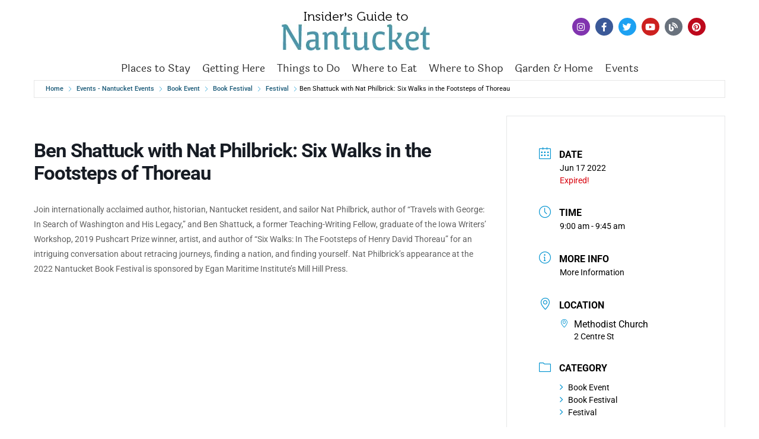

--- FILE ---
content_type: text/html; charset=UTF-8
request_url: https://events.nantucket.net/events/ben-shattuck-with-nat-philbrick-six-walks-in-the-footsteps-of-thoreau/
body_size: 21136
content:
<!doctype html>
<html lang="en-US">
<head><meta charset="UTF-8"><script>if(navigator.userAgent.match(/MSIE|Internet Explorer/i)||navigator.userAgent.match(/Trident\/7\..*?rv:11/i)){var href=document.location.href;if(!href.match(/[?&]nowprocket/)){if(href.indexOf("?")==-1){if(href.indexOf("#")==-1){document.location.href=href+"?nowprocket=1"}else{document.location.href=href.replace("#","?nowprocket=1#")}}else{if(href.indexOf("#")==-1){document.location.href=href+"&nowprocket=1"}else{document.location.href=href.replace("#","&nowprocket=1#")}}}}</script><script>(()=>{class RocketLazyLoadScripts{constructor(){this.v="2.0.4",this.userEvents=["keydown","keyup","mousedown","mouseup","mousemove","mouseover","mouseout","touchmove","touchstart","touchend","touchcancel","wheel","click","dblclick","input"],this.attributeEvents=["onblur","onclick","oncontextmenu","ondblclick","onfocus","onmousedown","onmouseenter","onmouseleave","onmousemove","onmouseout","onmouseover","onmouseup","onmousewheel","onscroll","onsubmit"]}async t(){this.i(),this.o(),/iP(ad|hone)/.test(navigator.userAgent)&&this.h(),this.u(),this.l(this),this.m(),this.k(this),this.p(this),this._(),await Promise.all([this.R(),this.L()]),this.lastBreath=Date.now(),this.S(this),this.P(),this.D(),this.O(),this.M(),await this.C(this.delayedScripts.normal),await this.C(this.delayedScripts.defer),await this.C(this.delayedScripts.async),await this.T(),await this.F(),await this.j(),await this.A(),window.dispatchEvent(new Event("rocket-allScriptsLoaded")),this.everythingLoaded=!0,this.lastTouchEnd&&await new Promise(t=>setTimeout(t,500-Date.now()+this.lastTouchEnd)),this.I(),this.H(),this.U(),this.W()}i(){this.CSPIssue=sessionStorage.getItem("rocketCSPIssue"),document.addEventListener("securitypolicyviolation",t=>{this.CSPIssue||"script-src-elem"!==t.violatedDirective||"data"!==t.blockedURI||(this.CSPIssue=!0,sessionStorage.setItem("rocketCSPIssue",!0))},{isRocket:!0})}o(){window.addEventListener("pageshow",t=>{this.persisted=t.persisted,this.realWindowLoadedFired=!0},{isRocket:!0}),window.addEventListener("pagehide",()=>{this.onFirstUserAction=null},{isRocket:!0})}h(){let t;function e(e){t=e}window.addEventListener("touchstart",e,{isRocket:!0}),window.addEventListener("touchend",function i(o){o.changedTouches[0]&&t.changedTouches[0]&&Math.abs(o.changedTouches[0].pageX-t.changedTouches[0].pageX)<10&&Math.abs(o.changedTouches[0].pageY-t.changedTouches[0].pageY)<10&&o.timeStamp-t.timeStamp<200&&(window.removeEventListener("touchstart",e,{isRocket:!0}),window.removeEventListener("touchend",i,{isRocket:!0}),"INPUT"===o.target.tagName&&"text"===o.target.type||(o.target.dispatchEvent(new TouchEvent("touchend",{target:o.target,bubbles:!0})),o.target.dispatchEvent(new MouseEvent("mouseover",{target:o.target,bubbles:!0})),o.target.dispatchEvent(new PointerEvent("click",{target:o.target,bubbles:!0,cancelable:!0,detail:1,clientX:o.changedTouches[0].clientX,clientY:o.changedTouches[0].clientY})),event.preventDefault()))},{isRocket:!0})}q(t){this.userActionTriggered||("mousemove"!==t.type||this.firstMousemoveIgnored?"keyup"===t.type||"mouseover"===t.type||"mouseout"===t.type||(this.userActionTriggered=!0,this.onFirstUserAction&&this.onFirstUserAction()):this.firstMousemoveIgnored=!0),"click"===t.type&&t.preventDefault(),t.stopPropagation(),t.stopImmediatePropagation(),"touchstart"===this.lastEvent&&"touchend"===t.type&&(this.lastTouchEnd=Date.now()),"click"===t.type&&(this.lastTouchEnd=0),this.lastEvent=t.type,t.composedPath&&t.composedPath()[0].getRootNode()instanceof ShadowRoot&&(t.rocketTarget=t.composedPath()[0]),this.savedUserEvents.push(t)}u(){this.savedUserEvents=[],this.userEventHandler=this.q.bind(this),this.userEvents.forEach(t=>window.addEventListener(t,this.userEventHandler,{passive:!1,isRocket:!0})),document.addEventListener("visibilitychange",this.userEventHandler,{isRocket:!0})}U(){this.userEvents.forEach(t=>window.removeEventListener(t,this.userEventHandler,{passive:!1,isRocket:!0})),document.removeEventListener("visibilitychange",this.userEventHandler,{isRocket:!0}),this.savedUserEvents.forEach(t=>{(t.rocketTarget||t.target).dispatchEvent(new window[t.constructor.name](t.type,t))})}m(){const t="return false",e=Array.from(this.attributeEvents,t=>"data-rocket-"+t),i="["+this.attributeEvents.join("],[")+"]",o="[data-rocket-"+this.attributeEvents.join("],[data-rocket-")+"]",s=(e,i,o)=>{o&&o!==t&&(e.setAttribute("data-rocket-"+i,o),e["rocket"+i]=new Function("event",o),e.setAttribute(i,t))};new MutationObserver(t=>{for(const n of t)"attributes"===n.type&&(n.attributeName.startsWith("data-rocket-")||this.everythingLoaded?n.attributeName.startsWith("data-rocket-")&&this.everythingLoaded&&this.N(n.target,n.attributeName.substring(12)):s(n.target,n.attributeName,n.target.getAttribute(n.attributeName))),"childList"===n.type&&n.addedNodes.forEach(t=>{if(t.nodeType===Node.ELEMENT_NODE)if(this.everythingLoaded)for(const i of[t,...t.querySelectorAll(o)])for(const t of i.getAttributeNames())e.includes(t)&&this.N(i,t.substring(12));else for(const e of[t,...t.querySelectorAll(i)])for(const t of e.getAttributeNames())this.attributeEvents.includes(t)&&s(e,t,e.getAttribute(t))})}).observe(document,{subtree:!0,childList:!0,attributeFilter:[...this.attributeEvents,...e]})}I(){this.attributeEvents.forEach(t=>{document.querySelectorAll("[data-rocket-"+t+"]").forEach(e=>{this.N(e,t)})})}N(t,e){const i=t.getAttribute("data-rocket-"+e);i&&(t.setAttribute(e,i),t.removeAttribute("data-rocket-"+e))}k(t){Object.defineProperty(HTMLElement.prototype,"onclick",{get(){return this.rocketonclick||null},set(e){this.rocketonclick=e,this.setAttribute(t.everythingLoaded?"onclick":"data-rocket-onclick","this.rocketonclick(event)")}})}S(t){function e(e,i){let o=e[i];e[i]=null,Object.defineProperty(e,i,{get:()=>o,set(s){t.everythingLoaded?o=s:e["rocket"+i]=o=s}})}e(document,"onreadystatechange"),e(window,"onload"),e(window,"onpageshow");try{Object.defineProperty(document,"readyState",{get:()=>t.rocketReadyState,set(e){t.rocketReadyState=e},configurable:!0}),document.readyState="loading"}catch(t){console.log("WPRocket DJE readyState conflict, bypassing")}}l(t){this.originalAddEventListener=EventTarget.prototype.addEventListener,this.originalRemoveEventListener=EventTarget.prototype.removeEventListener,this.savedEventListeners=[],EventTarget.prototype.addEventListener=function(e,i,o){o&&o.isRocket||!t.B(e,this)&&!t.userEvents.includes(e)||t.B(e,this)&&!t.userActionTriggered||e.startsWith("rocket-")||t.everythingLoaded?t.originalAddEventListener.call(this,e,i,o):(t.savedEventListeners.push({target:this,remove:!1,type:e,func:i,options:o}),"mouseenter"!==e&&"mouseleave"!==e||t.originalAddEventListener.call(this,e,t.savedUserEvents.push,o))},EventTarget.prototype.removeEventListener=function(e,i,o){o&&o.isRocket||!t.B(e,this)&&!t.userEvents.includes(e)||t.B(e,this)&&!t.userActionTriggered||e.startsWith("rocket-")||t.everythingLoaded?t.originalRemoveEventListener.call(this,e,i,o):t.savedEventListeners.push({target:this,remove:!0,type:e,func:i,options:o})}}J(t,e){this.savedEventListeners=this.savedEventListeners.filter(i=>{let o=i.type,s=i.target||window;return e!==o||t!==s||(this.B(o,s)&&(i.type="rocket-"+o),this.$(i),!1)})}H(){EventTarget.prototype.addEventListener=this.originalAddEventListener,EventTarget.prototype.removeEventListener=this.originalRemoveEventListener,this.savedEventListeners.forEach(t=>this.$(t))}$(t){t.remove?this.originalRemoveEventListener.call(t.target,t.type,t.func,t.options):this.originalAddEventListener.call(t.target,t.type,t.func,t.options)}p(t){let e;function i(e){return t.everythingLoaded?e:e.split(" ").map(t=>"load"===t||t.startsWith("load.")?"rocket-jquery-load":t).join(" ")}function o(o){function s(e){const s=o.fn[e];o.fn[e]=o.fn.init.prototype[e]=function(){return this[0]===window&&t.userActionTriggered&&("string"==typeof arguments[0]||arguments[0]instanceof String?arguments[0]=i(arguments[0]):"object"==typeof arguments[0]&&Object.keys(arguments[0]).forEach(t=>{const e=arguments[0][t];delete arguments[0][t],arguments[0][i(t)]=e})),s.apply(this,arguments),this}}if(o&&o.fn&&!t.allJQueries.includes(o)){const e={DOMContentLoaded:[],"rocket-DOMContentLoaded":[]};for(const t in e)document.addEventListener(t,()=>{e[t].forEach(t=>t())},{isRocket:!0});o.fn.ready=o.fn.init.prototype.ready=function(i){function s(){parseInt(o.fn.jquery)>2?setTimeout(()=>i.bind(document)(o)):i.bind(document)(o)}return"function"==typeof i&&(t.realDomReadyFired?!t.userActionTriggered||t.fauxDomReadyFired?s():e["rocket-DOMContentLoaded"].push(s):e.DOMContentLoaded.push(s)),o([])},s("on"),s("one"),s("off"),t.allJQueries.push(o)}e=o}t.allJQueries=[],o(window.jQuery),Object.defineProperty(window,"jQuery",{get:()=>e,set(t){o(t)}})}P(){const t=new Map;document.write=document.writeln=function(e){const i=document.currentScript,o=document.createRange(),s=i.parentElement;let n=t.get(i);void 0===n&&(n=i.nextSibling,t.set(i,n));const c=document.createDocumentFragment();o.setStart(c,0),c.appendChild(o.createContextualFragment(e)),s.insertBefore(c,n)}}async R(){return new Promise(t=>{this.userActionTriggered?t():this.onFirstUserAction=t})}async L(){return new Promise(t=>{document.addEventListener("DOMContentLoaded",()=>{this.realDomReadyFired=!0,t()},{isRocket:!0})})}async j(){return this.realWindowLoadedFired?Promise.resolve():new Promise(t=>{window.addEventListener("load",t,{isRocket:!0})})}M(){this.pendingScripts=[];this.scriptsMutationObserver=new MutationObserver(t=>{for(const e of t)e.addedNodes.forEach(t=>{"SCRIPT"!==t.tagName||t.noModule||t.isWPRocket||this.pendingScripts.push({script:t,promise:new Promise(e=>{const i=()=>{const i=this.pendingScripts.findIndex(e=>e.script===t);i>=0&&this.pendingScripts.splice(i,1),e()};t.addEventListener("load",i,{isRocket:!0}),t.addEventListener("error",i,{isRocket:!0}),setTimeout(i,1e3)})})})}),this.scriptsMutationObserver.observe(document,{childList:!0,subtree:!0})}async F(){await this.X(),this.pendingScripts.length?(await this.pendingScripts[0].promise,await this.F()):this.scriptsMutationObserver.disconnect()}D(){this.delayedScripts={normal:[],async:[],defer:[]},document.querySelectorAll("script[type$=rocketlazyloadscript]").forEach(t=>{t.hasAttribute("data-rocket-src")?t.hasAttribute("async")&&!1!==t.async?this.delayedScripts.async.push(t):t.hasAttribute("defer")&&!1!==t.defer||"module"===t.getAttribute("data-rocket-type")?this.delayedScripts.defer.push(t):this.delayedScripts.normal.push(t):this.delayedScripts.normal.push(t)})}async _(){await this.L();let t=[];document.querySelectorAll("script[type$=rocketlazyloadscript][data-rocket-src]").forEach(e=>{let i=e.getAttribute("data-rocket-src");if(i&&!i.startsWith("data:")){i.startsWith("//")&&(i=location.protocol+i);try{const o=new URL(i).origin;o!==location.origin&&t.push({src:o,crossOrigin:e.crossOrigin||"module"===e.getAttribute("data-rocket-type")})}catch(t){}}}),t=[...new Map(t.map(t=>[JSON.stringify(t),t])).values()],this.Y(t,"preconnect")}async G(t){if(await this.K(),!0!==t.noModule||!("noModule"in HTMLScriptElement.prototype))return new Promise(e=>{let i;function o(){(i||t).setAttribute("data-rocket-status","executed"),e()}try{if(navigator.userAgent.includes("Firefox/")||""===navigator.vendor||this.CSPIssue)i=document.createElement("script"),[...t.attributes].forEach(t=>{let e=t.nodeName;"type"!==e&&("data-rocket-type"===e&&(e="type"),"data-rocket-src"===e&&(e="src"),i.setAttribute(e,t.nodeValue))}),t.text&&(i.text=t.text),t.nonce&&(i.nonce=t.nonce),i.hasAttribute("src")?(i.addEventListener("load",o,{isRocket:!0}),i.addEventListener("error",()=>{i.setAttribute("data-rocket-status","failed-network"),e()},{isRocket:!0}),setTimeout(()=>{i.isConnected||e()},1)):(i.text=t.text,o()),i.isWPRocket=!0,t.parentNode.replaceChild(i,t);else{const i=t.getAttribute("data-rocket-type"),s=t.getAttribute("data-rocket-src");i?(t.type=i,t.removeAttribute("data-rocket-type")):t.removeAttribute("type"),t.addEventListener("load",o,{isRocket:!0}),t.addEventListener("error",i=>{this.CSPIssue&&i.target.src.startsWith("data:")?(console.log("WPRocket: CSP fallback activated"),t.removeAttribute("src"),this.G(t).then(e)):(t.setAttribute("data-rocket-status","failed-network"),e())},{isRocket:!0}),s?(t.fetchPriority="high",t.removeAttribute("data-rocket-src"),t.src=s):t.src="data:text/javascript;base64,"+window.btoa(unescape(encodeURIComponent(t.text)))}}catch(i){t.setAttribute("data-rocket-status","failed-transform"),e()}});t.setAttribute("data-rocket-status","skipped")}async C(t){const e=t.shift();return e?(e.isConnected&&await this.G(e),this.C(t)):Promise.resolve()}O(){this.Y([...this.delayedScripts.normal,...this.delayedScripts.defer,...this.delayedScripts.async],"preload")}Y(t,e){this.trash=this.trash||[];let i=!0;var o=document.createDocumentFragment();t.forEach(t=>{const s=t.getAttribute&&t.getAttribute("data-rocket-src")||t.src;if(s&&!s.startsWith("data:")){const n=document.createElement("link");n.href=s,n.rel=e,"preconnect"!==e&&(n.as="script",n.fetchPriority=i?"high":"low"),t.getAttribute&&"module"===t.getAttribute("data-rocket-type")&&(n.crossOrigin=!0),t.crossOrigin&&(n.crossOrigin=t.crossOrigin),t.integrity&&(n.integrity=t.integrity),t.nonce&&(n.nonce=t.nonce),o.appendChild(n),this.trash.push(n),i=!1}}),document.head.appendChild(o)}W(){this.trash.forEach(t=>t.remove())}async T(){try{document.readyState="interactive"}catch(t){}this.fauxDomReadyFired=!0;try{await this.K(),this.J(document,"readystatechange"),document.dispatchEvent(new Event("rocket-readystatechange")),await this.K(),document.rocketonreadystatechange&&document.rocketonreadystatechange(),await this.K(),this.J(document,"DOMContentLoaded"),document.dispatchEvent(new Event("rocket-DOMContentLoaded")),await this.K(),this.J(window,"DOMContentLoaded"),window.dispatchEvent(new Event("rocket-DOMContentLoaded"))}catch(t){console.error(t)}}async A(){try{document.readyState="complete"}catch(t){}try{await this.K(),this.J(document,"readystatechange"),document.dispatchEvent(new Event("rocket-readystatechange")),await this.K(),document.rocketonreadystatechange&&document.rocketonreadystatechange(),await this.K(),this.J(window,"load"),window.dispatchEvent(new Event("rocket-load")),await this.K(),window.rocketonload&&window.rocketonload(),await this.K(),this.allJQueries.forEach(t=>t(window).trigger("rocket-jquery-load")),await this.K(),this.J(window,"pageshow");const t=new Event("rocket-pageshow");t.persisted=this.persisted,window.dispatchEvent(t),await this.K(),window.rocketonpageshow&&window.rocketonpageshow({persisted:this.persisted})}catch(t){console.error(t)}}async K(){Date.now()-this.lastBreath>45&&(await this.X(),this.lastBreath=Date.now())}async X(){return document.hidden?new Promise(t=>setTimeout(t)):new Promise(t=>requestAnimationFrame(t))}B(t,e){return e===document&&"readystatechange"===t||(e===document&&"DOMContentLoaded"===t||(e===window&&"DOMContentLoaded"===t||(e===window&&"load"===t||e===window&&"pageshow"===t)))}static run(){(new RocketLazyLoadScripts).t()}}RocketLazyLoadScripts.run()})();</script>
	
	<meta name="viewport" content="width=device-width, initial-scale=1">
	<link rel="profile" href="https://gmpg.org/xfn/11">
	<title>Ben Shattuck with Nat Philbrick: Six Walks in the Footsteps of Thoreau &#8211; Nantucket Events</title>
<meta name='robots' content='max-image-preview:large' />

<link rel="alternate" type="application/rss+xml" title="Nantucket Events &raquo; Feed" href="https://events.nantucket.net/feed/" />
<link rel="alternate" type="application/rss+xml" title="Nantucket Events &raquo; Comments Feed" href="https://events.nantucket.net/comments/feed/" />
<link rel="alternate" title="oEmbed (JSON)" type="application/json+oembed" href="https://events.nantucket.net/wp-json/oembed/1.0/embed?url=https%3A%2F%2Fevents.nantucket.net%2Fevents%2Fben-shattuck-with-nat-philbrick-six-walks-in-the-footsteps-of-thoreau%2F" />
<link rel="alternate" title="oEmbed (XML)" type="text/xml+oembed" href="https://events.nantucket.net/wp-json/oembed/1.0/embed?url=https%3A%2F%2Fevents.nantucket.net%2Fevents%2Fben-shattuck-with-nat-philbrick-six-walks-in-the-footsteps-of-thoreau%2F&#038;format=xml" />
		<!-- This site uses the Google Analytics by MonsterInsights plugin v9.11.1 - Using Analytics tracking - https://www.monsterinsights.com/ -->
							<script type="rocketlazyloadscript" data-rocket-src="//www.googletagmanager.com/gtag/js?id=G-JG8QDJ2QBY"  data-cfasync="false" data-wpfc-render="false" async></script>
			<script type="rocketlazyloadscript" data-cfasync="false" data-wpfc-render="false">
				var mi_version = '9.11.1';
				var mi_track_user = true;
				var mi_no_track_reason = '';
								var MonsterInsightsDefaultLocations = {"page_location":"https:\/\/events.nantucket.net\/events\/ben-shattuck-with-nat-philbrick-six-walks-in-the-footsteps-of-thoreau\/"};
								if ( typeof MonsterInsightsPrivacyGuardFilter === 'function' ) {
					var MonsterInsightsLocations = (typeof MonsterInsightsExcludeQuery === 'object') ? MonsterInsightsPrivacyGuardFilter( MonsterInsightsExcludeQuery ) : MonsterInsightsPrivacyGuardFilter( MonsterInsightsDefaultLocations );
				} else {
					var MonsterInsightsLocations = (typeof MonsterInsightsExcludeQuery === 'object') ? MonsterInsightsExcludeQuery : MonsterInsightsDefaultLocations;
				}

								var disableStrs = [
										'ga-disable-G-JG8QDJ2QBY',
									];

				/* Function to detect opted out users */
				function __gtagTrackerIsOptedOut() {
					for (var index = 0; index < disableStrs.length; index++) {
						if (document.cookie.indexOf(disableStrs[index] + '=true') > -1) {
							return true;
						}
					}

					return false;
				}

				/* Disable tracking if the opt-out cookie exists. */
				if (__gtagTrackerIsOptedOut()) {
					for (var index = 0; index < disableStrs.length; index++) {
						window[disableStrs[index]] = true;
					}
				}

				/* Opt-out function */
				function __gtagTrackerOptout() {
					for (var index = 0; index < disableStrs.length; index++) {
						document.cookie = disableStrs[index] + '=true; expires=Thu, 31 Dec 2099 23:59:59 UTC; path=/';
						window[disableStrs[index]] = true;
					}
				}

				if ('undefined' === typeof gaOptout) {
					function gaOptout() {
						__gtagTrackerOptout();
					}
				}
								window.dataLayer = window.dataLayer || [];

				window.MonsterInsightsDualTracker = {
					helpers: {},
					trackers: {},
				};
				if (mi_track_user) {
					function __gtagDataLayer() {
						dataLayer.push(arguments);
					}

					function __gtagTracker(type, name, parameters) {
						if (!parameters) {
							parameters = {};
						}

						if (parameters.send_to) {
							__gtagDataLayer.apply(null, arguments);
							return;
						}

						if (type === 'event') {
														parameters.send_to = monsterinsights_frontend.v4_id;
							var hookName = name;
							if (typeof parameters['event_category'] !== 'undefined') {
								hookName = parameters['event_category'] + ':' + name;
							}

							if (typeof MonsterInsightsDualTracker.trackers[hookName] !== 'undefined') {
								MonsterInsightsDualTracker.trackers[hookName](parameters);
							} else {
								__gtagDataLayer('event', name, parameters);
							}
							
						} else {
							__gtagDataLayer.apply(null, arguments);
						}
					}

					__gtagTracker('js', new Date());
					__gtagTracker('set', {
						'developer_id.dZGIzZG': true,
											});
					if ( MonsterInsightsLocations.page_location ) {
						__gtagTracker('set', MonsterInsightsLocations);
					}
										__gtagTracker('config', 'G-JG8QDJ2QBY', {"forceSSL":"true","link_attribution":"true"} );
										window.gtag = __gtagTracker;										(function () {
						/* https://developers.google.com/analytics/devguides/collection/analyticsjs/ */
						/* ga and __gaTracker compatibility shim. */
						var noopfn = function () {
							return null;
						};
						var newtracker = function () {
							return new Tracker();
						};
						var Tracker = function () {
							return null;
						};
						var p = Tracker.prototype;
						p.get = noopfn;
						p.set = noopfn;
						p.send = function () {
							var args = Array.prototype.slice.call(arguments);
							args.unshift('send');
							__gaTracker.apply(null, args);
						};
						var __gaTracker = function () {
							var len = arguments.length;
							if (len === 0) {
								return;
							}
							var f = arguments[len - 1];
							if (typeof f !== 'object' || f === null || typeof f.hitCallback !== 'function') {
								if ('send' === arguments[0]) {
									var hitConverted, hitObject = false, action;
									if ('event' === arguments[1]) {
										if ('undefined' !== typeof arguments[3]) {
											hitObject = {
												'eventAction': arguments[3],
												'eventCategory': arguments[2],
												'eventLabel': arguments[4],
												'value': arguments[5] ? arguments[5] : 1,
											}
										}
									}
									if ('pageview' === arguments[1]) {
										if ('undefined' !== typeof arguments[2]) {
											hitObject = {
												'eventAction': 'page_view',
												'page_path': arguments[2],
											}
										}
									}
									if (typeof arguments[2] === 'object') {
										hitObject = arguments[2];
									}
									if (typeof arguments[5] === 'object') {
										Object.assign(hitObject, arguments[5]);
									}
									if ('undefined' !== typeof arguments[1].hitType) {
										hitObject = arguments[1];
										if ('pageview' === hitObject.hitType) {
											hitObject.eventAction = 'page_view';
										}
									}
									if (hitObject) {
										action = 'timing' === arguments[1].hitType ? 'timing_complete' : hitObject.eventAction;
										hitConverted = mapArgs(hitObject);
										__gtagTracker('event', action, hitConverted);
									}
								}
								return;
							}

							function mapArgs(args) {
								var arg, hit = {};
								var gaMap = {
									'eventCategory': 'event_category',
									'eventAction': 'event_action',
									'eventLabel': 'event_label',
									'eventValue': 'event_value',
									'nonInteraction': 'non_interaction',
									'timingCategory': 'event_category',
									'timingVar': 'name',
									'timingValue': 'value',
									'timingLabel': 'event_label',
									'page': 'page_path',
									'location': 'page_location',
									'title': 'page_title',
									'referrer' : 'page_referrer',
								};
								for (arg in args) {
																		if (!(!args.hasOwnProperty(arg) || !gaMap.hasOwnProperty(arg))) {
										hit[gaMap[arg]] = args[arg];
									} else {
										hit[arg] = args[arg];
									}
								}
								return hit;
							}

							try {
								f.hitCallback();
							} catch (ex) {
							}
						};
						__gaTracker.create = newtracker;
						__gaTracker.getByName = newtracker;
						__gaTracker.getAll = function () {
							return [];
						};
						__gaTracker.remove = noopfn;
						__gaTracker.loaded = true;
						window['__gaTracker'] = __gaTracker;
					})();
									} else {
										console.log("");
					(function () {
						function __gtagTracker() {
							return null;
						}

						window['__gtagTracker'] = __gtagTracker;
						window['gtag'] = __gtagTracker;
					})();
									}
			</script>
							<!-- / Google Analytics by MonsterInsights -->
		<style id='wp-img-auto-sizes-contain-inline-css'>
img:is([sizes=auto i],[sizes^="auto," i]){contain-intrinsic-size:3000px 1500px}
/*# sourceURL=wp-img-auto-sizes-contain-inline-css */
</style>
<link rel='stylesheet' id='mec-select2-style-css' href='https://events.nantucket.net/wp-content/plugins/modern-events-calendar/assets/packages/select2/select2.min.css?ver=7.24.0.1769745924' media='all' />
<link rel='stylesheet' id='mec-font-icons-css' href='https://events.nantucket.net/wp-content/plugins/modern-events-calendar/assets/css/iconfonts.css?ver=7.24.0.1769745924' media='all' />
<link rel='stylesheet' id='mec-frontend-style-css' href='https://events.nantucket.net/wp-content/plugins/modern-events-calendar/assets/css/frontend.min.css?ver=7.24.0.1769745924' media='all' />
<link rel='stylesheet' id='accessibility-css' href='https://events.nantucket.net/wp-content/plugins/modern-events-calendar/assets/css/a11y.min.css?ver=7.24.0.1769745924' media='all' />
<link rel='stylesheet' id='mec-tooltip-style-css' href='https://events.nantucket.net/wp-content/plugins/modern-events-calendar/assets/packages/tooltip/tooltip.css?ver=7.24.0.1769745924' media='all' />
<link rel='stylesheet' id='mec-tooltip-shadow-style-css' href='https://events.nantucket.net/wp-content/plugins/modern-events-calendar/assets/packages/tooltip/tooltipster-sideTip-shadow.min.css?ver=7.24.0.1769745924' media='all' />
<link rel='stylesheet' id='featherlight-css' href='https://events.nantucket.net/wp-content/plugins/modern-events-calendar/assets/packages/featherlight/featherlight.css?ver=7.24.0.1769745924' media='all' />
<link rel='stylesheet' id='mec-lity-style-css' href='https://events.nantucket.net/wp-content/plugins/modern-events-calendar/assets/packages/lity/lity.min.css?ver=7.24.0.1769745924' media='all' />
<link rel='stylesheet' id='mec-general-calendar-style-css' href='https://events.nantucket.net/wp-content/plugins/modern-events-calendar/assets/css/mec-general-calendar.css?ver=7.24.0.1769745924' media='all' />
<style id='wp-emoji-styles-inline-css'>

	img.wp-smiley, img.emoji {
		display: inline !important;
		border: none !important;
		box-shadow: none !important;
		height: 1em !important;
		width: 1em !important;
		margin: 0 0.07em !important;
		vertical-align: -0.1em !important;
		background: none !important;
		padding: 0 !important;
	}
/*# sourceURL=wp-emoji-styles-inline-css */
</style>
<link rel='stylesheet' id='wp-block-library-css' href='https://events.nantucket.net/wp-includes/css/dist/block-library/style.min.css?ver=6.9' media='all' />
<style id='global-styles-inline-css'>
:root{--wp--preset--aspect-ratio--square: 1;--wp--preset--aspect-ratio--4-3: 4/3;--wp--preset--aspect-ratio--3-4: 3/4;--wp--preset--aspect-ratio--3-2: 3/2;--wp--preset--aspect-ratio--2-3: 2/3;--wp--preset--aspect-ratio--16-9: 16/9;--wp--preset--aspect-ratio--9-16: 9/16;--wp--preset--color--black: #000000;--wp--preset--color--cyan-bluish-gray: #abb8c3;--wp--preset--color--white: #ffffff;--wp--preset--color--pale-pink: #f78da7;--wp--preset--color--vivid-red: #cf2e2e;--wp--preset--color--luminous-vivid-orange: #ff6900;--wp--preset--color--luminous-vivid-amber: #fcb900;--wp--preset--color--light-green-cyan: #7bdcb5;--wp--preset--color--vivid-green-cyan: #00d084;--wp--preset--color--pale-cyan-blue: #8ed1fc;--wp--preset--color--vivid-cyan-blue: #0693e3;--wp--preset--color--vivid-purple: #9b51e0;--wp--preset--gradient--vivid-cyan-blue-to-vivid-purple: linear-gradient(135deg,rgb(6,147,227) 0%,rgb(155,81,224) 100%);--wp--preset--gradient--light-green-cyan-to-vivid-green-cyan: linear-gradient(135deg,rgb(122,220,180) 0%,rgb(0,208,130) 100%);--wp--preset--gradient--luminous-vivid-amber-to-luminous-vivid-orange: linear-gradient(135deg,rgb(252,185,0) 0%,rgb(255,105,0) 100%);--wp--preset--gradient--luminous-vivid-orange-to-vivid-red: linear-gradient(135deg,rgb(255,105,0) 0%,rgb(207,46,46) 100%);--wp--preset--gradient--very-light-gray-to-cyan-bluish-gray: linear-gradient(135deg,rgb(238,238,238) 0%,rgb(169,184,195) 100%);--wp--preset--gradient--cool-to-warm-spectrum: linear-gradient(135deg,rgb(74,234,220) 0%,rgb(151,120,209) 20%,rgb(207,42,186) 40%,rgb(238,44,130) 60%,rgb(251,105,98) 80%,rgb(254,248,76) 100%);--wp--preset--gradient--blush-light-purple: linear-gradient(135deg,rgb(255,206,236) 0%,rgb(152,150,240) 100%);--wp--preset--gradient--blush-bordeaux: linear-gradient(135deg,rgb(254,205,165) 0%,rgb(254,45,45) 50%,rgb(107,0,62) 100%);--wp--preset--gradient--luminous-dusk: linear-gradient(135deg,rgb(255,203,112) 0%,rgb(199,81,192) 50%,rgb(65,88,208) 100%);--wp--preset--gradient--pale-ocean: linear-gradient(135deg,rgb(255,245,203) 0%,rgb(182,227,212) 50%,rgb(51,167,181) 100%);--wp--preset--gradient--electric-grass: linear-gradient(135deg,rgb(202,248,128) 0%,rgb(113,206,126) 100%);--wp--preset--gradient--midnight: linear-gradient(135deg,rgb(2,3,129) 0%,rgb(40,116,252) 100%);--wp--preset--font-size--small: 13px;--wp--preset--font-size--medium: 20px;--wp--preset--font-size--large: 36px;--wp--preset--font-size--x-large: 42px;--wp--preset--spacing--20: 0.44rem;--wp--preset--spacing--30: 0.67rem;--wp--preset--spacing--40: 1rem;--wp--preset--spacing--50: 1.5rem;--wp--preset--spacing--60: 2.25rem;--wp--preset--spacing--70: 3.38rem;--wp--preset--spacing--80: 5.06rem;--wp--preset--shadow--natural: 6px 6px 9px rgba(0, 0, 0, 0.2);--wp--preset--shadow--deep: 12px 12px 50px rgba(0, 0, 0, 0.4);--wp--preset--shadow--sharp: 6px 6px 0px rgba(0, 0, 0, 0.2);--wp--preset--shadow--outlined: 6px 6px 0px -3px rgb(255, 255, 255), 6px 6px rgb(0, 0, 0);--wp--preset--shadow--crisp: 6px 6px 0px rgb(0, 0, 0);}:root { --wp--style--global--content-size: 800px;--wp--style--global--wide-size: 1200px; }:where(body) { margin: 0; }.wp-site-blocks > .alignleft { float: left; margin-right: 2em; }.wp-site-blocks > .alignright { float: right; margin-left: 2em; }.wp-site-blocks > .aligncenter { justify-content: center; margin-left: auto; margin-right: auto; }:where(.wp-site-blocks) > * { margin-block-start: 24px; margin-block-end: 0; }:where(.wp-site-blocks) > :first-child { margin-block-start: 0; }:where(.wp-site-blocks) > :last-child { margin-block-end: 0; }:root { --wp--style--block-gap: 24px; }:root :where(.is-layout-flow) > :first-child{margin-block-start: 0;}:root :where(.is-layout-flow) > :last-child{margin-block-end: 0;}:root :where(.is-layout-flow) > *{margin-block-start: 24px;margin-block-end: 0;}:root :where(.is-layout-constrained) > :first-child{margin-block-start: 0;}:root :where(.is-layout-constrained) > :last-child{margin-block-end: 0;}:root :where(.is-layout-constrained) > *{margin-block-start: 24px;margin-block-end: 0;}:root :where(.is-layout-flex){gap: 24px;}:root :where(.is-layout-grid){gap: 24px;}.is-layout-flow > .alignleft{float: left;margin-inline-start: 0;margin-inline-end: 2em;}.is-layout-flow > .alignright{float: right;margin-inline-start: 2em;margin-inline-end: 0;}.is-layout-flow > .aligncenter{margin-left: auto !important;margin-right: auto !important;}.is-layout-constrained > .alignleft{float: left;margin-inline-start: 0;margin-inline-end: 2em;}.is-layout-constrained > .alignright{float: right;margin-inline-start: 2em;margin-inline-end: 0;}.is-layout-constrained > .aligncenter{margin-left: auto !important;margin-right: auto !important;}.is-layout-constrained > :where(:not(.alignleft):not(.alignright):not(.alignfull)){max-width: var(--wp--style--global--content-size);margin-left: auto !important;margin-right: auto !important;}.is-layout-constrained > .alignwide{max-width: var(--wp--style--global--wide-size);}body .is-layout-flex{display: flex;}.is-layout-flex{flex-wrap: wrap;align-items: center;}.is-layout-flex > :is(*, div){margin: 0;}body .is-layout-grid{display: grid;}.is-layout-grid > :is(*, div){margin: 0;}body{padding-top: 0px;padding-right: 0px;padding-bottom: 0px;padding-left: 0px;}a:where(:not(.wp-element-button)){text-decoration: underline;}:root :where(.wp-element-button, .wp-block-button__link){background-color: #32373c;border-width: 0;color: #fff;font-family: inherit;font-size: inherit;font-style: inherit;font-weight: inherit;letter-spacing: inherit;line-height: inherit;padding-top: calc(0.667em + 2px);padding-right: calc(1.333em + 2px);padding-bottom: calc(0.667em + 2px);padding-left: calc(1.333em + 2px);text-decoration: none;text-transform: inherit;}.has-black-color{color: var(--wp--preset--color--black) !important;}.has-cyan-bluish-gray-color{color: var(--wp--preset--color--cyan-bluish-gray) !important;}.has-white-color{color: var(--wp--preset--color--white) !important;}.has-pale-pink-color{color: var(--wp--preset--color--pale-pink) !important;}.has-vivid-red-color{color: var(--wp--preset--color--vivid-red) !important;}.has-luminous-vivid-orange-color{color: var(--wp--preset--color--luminous-vivid-orange) !important;}.has-luminous-vivid-amber-color{color: var(--wp--preset--color--luminous-vivid-amber) !important;}.has-light-green-cyan-color{color: var(--wp--preset--color--light-green-cyan) !important;}.has-vivid-green-cyan-color{color: var(--wp--preset--color--vivid-green-cyan) !important;}.has-pale-cyan-blue-color{color: var(--wp--preset--color--pale-cyan-blue) !important;}.has-vivid-cyan-blue-color{color: var(--wp--preset--color--vivid-cyan-blue) !important;}.has-vivid-purple-color{color: var(--wp--preset--color--vivid-purple) !important;}.has-black-background-color{background-color: var(--wp--preset--color--black) !important;}.has-cyan-bluish-gray-background-color{background-color: var(--wp--preset--color--cyan-bluish-gray) !important;}.has-white-background-color{background-color: var(--wp--preset--color--white) !important;}.has-pale-pink-background-color{background-color: var(--wp--preset--color--pale-pink) !important;}.has-vivid-red-background-color{background-color: var(--wp--preset--color--vivid-red) !important;}.has-luminous-vivid-orange-background-color{background-color: var(--wp--preset--color--luminous-vivid-orange) !important;}.has-luminous-vivid-amber-background-color{background-color: var(--wp--preset--color--luminous-vivid-amber) !important;}.has-light-green-cyan-background-color{background-color: var(--wp--preset--color--light-green-cyan) !important;}.has-vivid-green-cyan-background-color{background-color: var(--wp--preset--color--vivid-green-cyan) !important;}.has-pale-cyan-blue-background-color{background-color: var(--wp--preset--color--pale-cyan-blue) !important;}.has-vivid-cyan-blue-background-color{background-color: var(--wp--preset--color--vivid-cyan-blue) !important;}.has-vivid-purple-background-color{background-color: var(--wp--preset--color--vivid-purple) !important;}.has-black-border-color{border-color: var(--wp--preset--color--black) !important;}.has-cyan-bluish-gray-border-color{border-color: var(--wp--preset--color--cyan-bluish-gray) !important;}.has-white-border-color{border-color: var(--wp--preset--color--white) !important;}.has-pale-pink-border-color{border-color: var(--wp--preset--color--pale-pink) !important;}.has-vivid-red-border-color{border-color: var(--wp--preset--color--vivid-red) !important;}.has-luminous-vivid-orange-border-color{border-color: var(--wp--preset--color--luminous-vivid-orange) !important;}.has-luminous-vivid-amber-border-color{border-color: var(--wp--preset--color--luminous-vivid-amber) !important;}.has-light-green-cyan-border-color{border-color: var(--wp--preset--color--light-green-cyan) !important;}.has-vivid-green-cyan-border-color{border-color: var(--wp--preset--color--vivid-green-cyan) !important;}.has-pale-cyan-blue-border-color{border-color: var(--wp--preset--color--pale-cyan-blue) !important;}.has-vivid-cyan-blue-border-color{border-color: var(--wp--preset--color--vivid-cyan-blue) !important;}.has-vivid-purple-border-color{border-color: var(--wp--preset--color--vivid-purple) !important;}.has-vivid-cyan-blue-to-vivid-purple-gradient-background{background: var(--wp--preset--gradient--vivid-cyan-blue-to-vivid-purple) !important;}.has-light-green-cyan-to-vivid-green-cyan-gradient-background{background: var(--wp--preset--gradient--light-green-cyan-to-vivid-green-cyan) !important;}.has-luminous-vivid-amber-to-luminous-vivid-orange-gradient-background{background: var(--wp--preset--gradient--luminous-vivid-amber-to-luminous-vivid-orange) !important;}.has-luminous-vivid-orange-to-vivid-red-gradient-background{background: var(--wp--preset--gradient--luminous-vivid-orange-to-vivid-red) !important;}.has-very-light-gray-to-cyan-bluish-gray-gradient-background{background: var(--wp--preset--gradient--very-light-gray-to-cyan-bluish-gray) !important;}.has-cool-to-warm-spectrum-gradient-background{background: var(--wp--preset--gradient--cool-to-warm-spectrum) !important;}.has-blush-light-purple-gradient-background{background: var(--wp--preset--gradient--blush-light-purple) !important;}.has-blush-bordeaux-gradient-background{background: var(--wp--preset--gradient--blush-bordeaux) !important;}.has-luminous-dusk-gradient-background{background: var(--wp--preset--gradient--luminous-dusk) !important;}.has-pale-ocean-gradient-background{background: var(--wp--preset--gradient--pale-ocean) !important;}.has-electric-grass-gradient-background{background: var(--wp--preset--gradient--electric-grass) !important;}.has-midnight-gradient-background{background: var(--wp--preset--gradient--midnight) !important;}.has-small-font-size{font-size: var(--wp--preset--font-size--small) !important;}.has-medium-font-size{font-size: var(--wp--preset--font-size--medium) !important;}.has-large-font-size{font-size: var(--wp--preset--font-size--large) !important;}.has-x-large-font-size{font-size: var(--wp--preset--font-size--x-large) !important;}
:root :where(.wp-block-pullquote){font-size: 1.5em;line-height: 1.6;}
/*# sourceURL=global-styles-inline-css */
</style>
<link rel='stylesheet' id='hello-elementor-css' href='https://events.nantucket.net/wp-content/themes/hello-elementor/assets/css/reset.css?ver=3.4.6' media='all' />
<link rel='stylesheet' id='hello-elementor-theme-style-css' href='https://events.nantucket.net/wp-content/themes/hello-elementor/assets/css/theme.css?ver=3.4.6' media='all' />
<link rel='stylesheet' id='hello-elementor-header-footer-css' href='https://events.nantucket.net/wp-content/themes/hello-elementor/assets/css/header-footer.css?ver=3.4.6' media='all' />
<link rel='stylesheet' id='elementor-frontend-css' href='https://events.nantucket.net/wp-content/plugins/elementor/assets/css/frontend.min.css?ver=3.34.2' media='all' />
<link rel='stylesheet' id='widget-image-css' href='https://events.nantucket.net/wp-content/plugins/elementor/assets/css/widget-image.min.css?ver=3.34.2' media='all' />
<link rel='stylesheet' id='widget-social-icons-css' href='https://events.nantucket.net/wp-content/plugins/elementor/assets/css/widget-social-icons.min.css?ver=3.34.2' media='all' />
<link rel='stylesheet' id='e-apple-webkit-css' href='https://events.nantucket.net/wp-content/plugins/elementor/assets/css/conditionals/apple-webkit.min.css?ver=3.34.2' media='all' />
<link rel='stylesheet' id='widget-nav-menu-css' href='https://events.nantucket.net/wp-content/plugins/elementor-pro/assets/css/widget-nav-menu.min.css?ver=3.34.1' media='all' />
<link rel='stylesheet' id='widget-divider-css' href='https://events.nantucket.net/wp-content/plugins/elementor/assets/css/widget-divider.min.css?ver=3.34.2' media='all' />
<link rel='stylesheet' id='widget-spacer-css' href='https://events.nantucket.net/wp-content/plugins/elementor/assets/css/widget-spacer.min.css?ver=3.34.2' media='all' />
<link rel='stylesheet' id='widget-heading-css' href='https://events.nantucket.net/wp-content/plugins/elementor/assets/css/widget-heading.min.css?ver=3.34.2' media='all' />
<link rel='stylesheet' id='elementor-icons-css' href='https://events.nantucket.net/wp-content/plugins/elementor/assets/lib/eicons/css/elementor-icons.min.css?ver=5.46.0' media='all' />
<link rel='stylesheet' id='elementor-post-5-css' href='https://events.nantucket.net/wp-content/uploads/elementor/css/post-5.css?ver=1769179424' media='all' />
<link rel='stylesheet' id='elementor-post-297-css' href='https://events.nantucket.net/wp-content/uploads/elementor/css/post-297.css?ver=1769179424' media='all' />
<link rel='stylesheet' id='elementor-post-323-css' href='https://events.nantucket.net/wp-content/uploads/elementor/css/post-323.css?ver=1769179424' media='all' />
<link rel='stylesheet' id='elementor-gf-local-laila-css' href='https://events.nantucket.net/wp-content/uploads/elementor/google-fonts/css/laila.css?ver=1742561150' media='all' />
<link rel='stylesheet' id='elementor-gf-local-roboto-css' href='https://events.nantucket.net/wp-content/uploads/elementor/google-fonts/css/roboto.css?ver=1742561168' media='all' />
<link rel='stylesheet' id='elementor-icons-shared-0-css' href='https://events.nantucket.net/wp-content/plugins/elementor/assets/lib/font-awesome/css/fontawesome.min.css?ver=5.15.3' media='all' />
<link rel='stylesheet' id='elementor-icons-fa-brands-css' href='https://events.nantucket.net/wp-content/plugins/elementor/assets/lib/font-awesome/css/brands.min.css?ver=5.15.3' media='all' />
<link rel='stylesheet' id='elementor-icons-fa-solid-css' href='https://events.nantucket.net/wp-content/plugins/elementor/assets/lib/font-awesome/css/solid.min.css?ver=5.15.3' media='all' />
<script type="rocketlazyloadscript" data-rocket-src="https://events.nantucket.net/wp-includes/js/jquery/jquery.min.js?ver=3.7.1" id="jquery-core-js"></script>
<script type="rocketlazyloadscript" data-rocket-src="https://events.nantucket.net/wp-includes/js/jquery/jquery-migrate.min.js?ver=3.4.1" id="jquery-migrate-js"></script>
<script type="rocketlazyloadscript" data-rocket-src="https://events.nantucket.net/wp-content/plugins/google-analytics-for-wordpress/assets/js/frontend-gtag.js?ver=9.11.1" id="monsterinsights-frontend-script-js" async data-wp-strategy="async"></script>
<script data-cfasync="false" data-wpfc-render="false" id='monsterinsights-frontend-script-js-extra'>var monsterinsights_frontend = {"js_events_tracking":"true","download_extensions":"doc,pdf,ppt,zip,xls,docx,pptx,xlsx","inbound_paths":"[{\"path\":\"\\\/go\\\/\",\"label\":\"affiliate\"},{\"path\":\"\\\/recommend\\\/\",\"label\":\"affiliate\"}]","home_url":"https:\/\/events.nantucket.net","hash_tracking":"false","v4_id":"G-JG8QDJ2QBY"};</script>
<link rel="https://api.w.org/" href="https://events.nantucket.net/wp-json/" /><link rel="alternate" title="JSON" type="application/json" href="https://events.nantucket.net/wp-json/wp/v2/mec-events/997" /><link rel="EditURI" type="application/rsd+xml" title="RSD" href="https://events.nantucket.net/xmlrpc.php?rsd" />
<meta name="generator" content="WordPress 6.9" />
<link rel="canonical" href="https://events.nantucket.net/events/ben-shattuck-with-nat-philbrick-six-walks-in-the-footsteps-of-thoreau/" />
<link rel='shortlink' href='https://events.nantucket.net/?p=997' />
<meta name="generator" content="Elementor 3.34.2; settings: css_print_method-external, google_font-enabled, font_display-auto">
			<style>
				.e-con.e-parent:nth-of-type(n+4):not(.e-lazyloaded):not(.e-no-lazyload),
				.e-con.e-parent:nth-of-type(n+4):not(.e-lazyloaded):not(.e-no-lazyload) * {
					background-image: none !important;
				}
				@media screen and (max-height: 1024px) {
					.e-con.e-parent:nth-of-type(n+3):not(.e-lazyloaded):not(.e-no-lazyload),
					.e-con.e-parent:nth-of-type(n+3):not(.e-lazyloaded):not(.e-no-lazyload) * {
						background-image: none !important;
					}
				}
				@media screen and (max-height: 640px) {
					.e-con.e-parent:nth-of-type(n+2):not(.e-lazyloaded):not(.e-no-lazyload),
					.e-con.e-parent:nth-of-type(n+2):not(.e-lazyloaded):not(.e-no-lazyload) * {
						background-image: none !important;
					}
				}
			</style>
					<style id="wp-custom-css">
			.mec-wrap .mec-cancellation-reason span, .mec-wrap .mec-labels-normal .mec-label-normal {
    display: none;
}

.mec-event-label-captions {
	z-index: 1;
	position: absolute;
	top: 5px;
	right:auto;
	font-size: 8px;
	letter-spacing: 1px;
	text-transform: uppercase;
	background: #04de78;
	padding: 2px 40px;
	color: #fff;
	-ms-transform: rotate(45deg);
	-webkit-transform: rotate(45deg);
	transform: rotate(0deg);
	-webkit-transition: .5s cubic-bezier(.25, .5, .06, .85);
	transition: .5s cubic-bezier(.25, .5, .06, .85);
	list-style: none;
	text-align: center;

}

.mec-single-event .mec-event-meta h6, .mec-single-event-sponsor span {
  font-size: 16px;
  padding-bottom: 5px;
  display: inline-block;
  color: #000;
  margin: 0;
  padding: 0;
}
.mec-single-event .mec-event-meta .mec-events-address .mec-address, .mec-single-event .mec-event-meta .mec-location-opening-hour span, .mec-single-event .mec-event-meta .mec-location-url span {
  font-size: 12px;
  color: #000;
  display: block;

}
.mec-single-event .mec-event-meta .mec-events-address .mec-address, .mec-single-event .mec-event-meta .mec-location-opening-hour span, .mec-single-event .mec-event-meta .mec-location-url span {
  font-size: 16px;
  color: #000;
  display: block;
}		</style>
		<style>:root,::before,::after{--mec-color-skin: #0093d0;--mec-color-skin-rgba-1: rgba(0,147,208,.25);--mec-color-skin-rgba-2: rgba(0,147,208,.5);--mec-color-skin-rgba-3: rgba(0,147,208,.75);--mec-color-skin-rgba-4: rgba(0,147,208,.11);--mec-primary-border-radius: ;--mec-secondary-border-radius: ;--mec-container-normal-width: 1196px;--mec-container-large-width: 1690px;--mec-title-color: #000000;--mec-title-color-hover: #1e73be;--mec-content-color: #000000;--mec-fes-main-color: #8c8c8c;--mec-fes-main-color-rgba-1: rgba(140, 140, 140, 0.12);--mec-fes-main-color-rgba-2: rgba(140, 140, 140, 0.23);--mec-fes-main-color-rgba-3: rgba(140, 140, 140, 0.03);--mec-fes-main-color-rgba-4: rgba(140, 140, 140, 0.3);--mec-fes-main-color-rgba-5: rgb(140 140 140 / 7%);--mec-fes-main-color-rgba-6: rgba(140, 140, 140, 0.2);.mec-fes-form #mec_reg_form_field_types .button.red:before, .mec-fes-form #mec_reg_form_field_types .button.red {border-color: #ffd2dd;color: #ea6485;}.mec-fes-form .mec-meta-box-fields h4 label {background: transparent;}</style><style>.mec-event-label-captions{
top: 30px;
right: -45px;
font-size: 8px;}

.mec-single-event .mec-event-meta h6, .mec-single-event-sponsor span {
  font-size: 16px;
  padding-bottom: 5px;
  display: inline-block;
  color: #000;
  margin: 0;
  padding: 0;
}
.mec-single-event .mec-event-meta .mec-events-address .mec-address, .mec-single-event .mec-event-meta .mec-location-opening-hour span, .mec-single-event .mec-event-meta .mec-location-url span {
  font-size: 12px;
  color: #000;
  display: block;
}
.mec-single-event .mec-event-meta .mec-events-address .mec-address, .mec-single-event .mec-event-meta .mec-location-opening-hour span, .mec-single-event .mec-event-meta .mec-location-url span {
  font-size: 14px;
  color: #000;
  display: block;
}</style><meta name="generator" content="WP Rocket 3.19.4" data-wpr-features="wpr_delay_js wpr_desktop" /></head>
<body class="wp-singular mec-events-template-default single single-mec-events postid-997 wp-embed-responsive wp-theme-hello-elementor mec-theme-hello-elementor hello-elementor-default elementor-default elementor-kit-5">


<a class="skip-link screen-reader-text" href="#content">Skip to content</a>

		<header data-rocket-location-hash="94cadb4c011e0e8d67d2360122866e41" data-elementor-type="header" data-elementor-id="297" class="elementor elementor-297 elementor-location-header" data-elementor-post-type="elementor_library">
					<section class="elementor-section elementor-top-section elementor-element elementor-element-1bd360a7 header elementor-hidden-phone elementor-hidden-tablet elementor-section-boxed elementor-section-height-default elementor-section-height-default" data-id="1bd360a7" data-element_type="section" data-settings="{&quot;background_background&quot;:&quot;classic&quot;}">
						<div data-rocket-location-hash="82f6c6a00e9a86a2eaa3cc6e8d136714" class="elementor-container elementor-column-gap-default">
					<div class="elementor-column elementor-col-33 elementor-top-column elementor-element elementor-element-6faf229c elementor-hidden-phone" data-id="6faf229c" data-element_type="column">
			<div class="elementor-widget-wrap">
							</div>
		</div>
				<div class="elementor-column elementor-col-33 elementor-top-column elementor-element elementor-element-23551881" data-id="23551881" data-element_type="column" data-settings="{&quot;background_background&quot;:&quot;classic&quot;}">
			<div class="elementor-widget-wrap elementor-element-populated">
						<div class="elementor-element elementor-element-da26db9 elementor-widget elementor-widget-image" data-id="da26db9" data-element_type="widget" data-widget_type="image.default">
				<div class="elementor-widget-container">
																<a href="https://nantucket.net/">
							<picture class="attachment-large size-large wp-image-266">
<source type="image/webp" srcset="https://events.nantucket.net/wp-content/uploads/2022/02/Logo1.png.webp"/>
<img width="250" height="65" src="https://events.nantucket.net/wp-content/uploads/2022/02/Logo1.png" alt=""/>
</picture>
								</a>
															</div>
				</div>
					</div>
		</div>
				<div class="elementor-column elementor-col-33 elementor-top-column elementor-element elementor-element-75c94a20" data-id="75c94a20" data-element_type="column">
			<div class="elementor-widget-wrap elementor-element-populated">
						<div class="elementor-element elementor-element-72cce7ce elementor-shape-circle e-grid-align-right elementor-grid-0 elementor-widget elementor-widget-social-icons" data-id="72cce7ce" data-element_type="widget" data-widget_type="social-icons.default">
				<div class="elementor-widget-container">
							<div class="elementor-social-icons-wrapper elementor-grid" role="list">
							<span class="elementor-grid-item" role="listitem">
					<a class="elementor-icon elementor-social-icon elementor-social-icon-instagram elementor-repeater-item-4c9d6e9" href="https://www.instagram.com/nantucket_insider/" target="_blank">
						<span class="elementor-screen-only">Instagram</span>
						<i aria-hidden="true" class="fab fa-instagram"></i>					</a>
				</span>
							<span class="elementor-grid-item" role="listitem">
					<a class="elementor-icon elementor-social-icon elementor-social-icon-facebook-f elementor-repeater-item-01e3d72" href="https://www.facebook.com/NantucketIsland/" target="_blank">
						<span class="elementor-screen-only">Facebook-f</span>
						<i aria-hidden="true" class="fab fa-facebook-f"></i>					</a>
				</span>
							<span class="elementor-grid-item" role="listitem">
					<a class="elementor-icon elementor-social-icon elementor-social-icon-twitter elementor-repeater-item-1431699" href="https://twitter.com/NantucketTips" target="_blank">
						<span class="elementor-screen-only">Twitter</span>
						<i aria-hidden="true" class="fab fa-twitter"></i>					</a>
				</span>
							<span class="elementor-grid-item" role="listitem">
					<a class="elementor-icon elementor-social-icon elementor-social-icon-youtube elementor-repeater-item-c407f5a" href="https://www.youtube.com/channel/UCRRjebeqlRXOPKPPkouojlA" target="_blank">
						<span class="elementor-screen-only">Youtube</span>
						<i aria-hidden="true" class="fab fa-youtube"></i>					</a>
				</span>
							<span class="elementor-grid-item" role="listitem">
					<a class="elementor-icon elementor-social-icon elementor-social-icon-blog elementor-repeater-item-df466b5" href="https://blog.nantucket.net" target="_blank">
						<span class="elementor-screen-only">Blog</span>
						<i aria-hidden="true" class="fas fa-blog"></i>					</a>
				</span>
							<span class="elementor-grid-item" role="listitem">
					<a class="elementor-icon elementor-social-icon elementor-social-icon-pinterest elementor-repeater-item-606cc02" href="https://www.pinterest.com/nantucketisland/" target="_blank">
						<span class="elementor-screen-only">Pinterest</span>
						<i aria-hidden="true" class="fab fa-pinterest"></i>					</a>
				</span>
					</div>
						</div>
				</div>
					</div>
		</div>
					</div>
		</section>
				<section class="elementor-section elementor-top-section elementor-element elementor-element-5c5f3420 elementor-section-content-top elementor-section-full_width elementor-hidden-phone header elementor-section-height-default elementor-section-height-default" data-id="5c5f3420" data-element_type="section" data-settings="{&quot;background_background&quot;:&quot;classic&quot;}">
							<div data-rocket-location-hash="88964b1e1dd819f5628be43ccc100046" class="elementor-background-overlay"></div>
							<div data-rocket-location-hash="6179095e4b4214193a1f2af174dfb622" class="elementor-container elementor-column-gap-no">
					<div class="elementor-column elementor-col-100 elementor-top-column elementor-element elementor-element-238ffbe3" data-id="238ffbe3" data-element_type="column">
			<div class="elementor-widget-wrap elementor-element-populated">
						<div class="elementor-element elementor-element-23cae7aa elementor-nav-menu__align-center elementor-nav-menu--stretch top elementor-hidden-phone elementor-hidden-tablet elementor-nav-menu--dropdown-tablet elementor-nav-menu__text-align-aside elementor-nav-menu--toggle elementor-nav-menu--burger elementor-widget elementor-widget-nav-menu" data-id="23cae7aa" data-element_type="widget" data-settings="{&quot;full_width&quot;:&quot;stretch&quot;,&quot;_animation&quot;:&quot;none&quot;,&quot;layout&quot;:&quot;horizontal&quot;,&quot;submenu_icon&quot;:{&quot;value&quot;:&quot;&lt;i class=\&quot;fas fa-caret-down\&quot; aria-hidden=\&quot;true\&quot;&gt;&lt;\/i&gt;&quot;,&quot;library&quot;:&quot;fa-solid&quot;},&quot;toggle&quot;:&quot;burger&quot;}" data-widget_type="nav-menu.default">
				<div class="elementor-widget-container">
								<nav aria-label="Menu" class="elementor-nav-menu--main elementor-nav-menu__container elementor-nav-menu--layout-horizontal e--pointer-none">
				<ul id="menu-1-23cae7aa" class="elementor-nav-menu"><li class="menu-item menu-item-type-custom menu-item-object-custom menu-item-has-children menu-item-268"><a href="https://nantucket.net/lodging/" class="elementor-item">Places to Stay</a>
<ul class="sub-menu elementor-nav-menu--dropdown">
	<li class="menu-item menu-item-type-custom menu-item-object-custom menu-item-269"><a href="https://nantucket.net/lodging/inns/" class="elementor-sub-item">Inns</a></li>
	<li class="menu-item menu-item-type-custom menu-item-object-custom menu-item-270"><a href="https://nantucket.net/lodging/hotels/" class="elementor-sub-item">Hotels</a></li>
	<li class="menu-item menu-item-type-custom menu-item-object-custom menu-item-271"><a href="https://nantucket.net/lodging/luxury/" class="elementor-sub-item">Luxury</a></li>
	<li class="menu-item menu-item-type-custom menu-item-object-custom menu-item-272"><a href="https://nantucket.net/lodging/vacation-rentals/" class="elementor-sub-item">Vacation Rentals</a></li>
	<li class="menu-item menu-item-type-custom menu-item-object-custom menu-item-273"><a href="https://nantucket.net/specials/" class="elementor-sub-item">Specials</a></li>
</ul>
</li>
<li class="menu-item menu-item-type-custom menu-item-object-custom menu-item-has-children menu-item-274"><a class="elementor-item">Getting Here</a>
<ul class="sub-menu elementor-nav-menu--dropdown">
	<li class="menu-item menu-item-type-custom menu-item-object-custom menu-item-275"><a href="https://nantucket.net/by-air/" class="elementor-sub-item">By Air</a></li>
	<li class="menu-item menu-item-type-custom menu-item-object-custom menu-item-276"><a href="https://nantucket.net/by-boat/" class="elementor-sub-item">By Boat</a></li>
	<li class="menu-item menu-item-type-custom menu-item-object-custom menu-item-277"><a href="https://nantucket.net/concierge-travel/" class="elementor-sub-item">Concierge &#038; Travel</a></li>
	<li class="menu-item menu-item-type-custom menu-item-object-custom menu-item-278"><a href="https://nantucket.net/rentals/" class="elementor-sub-item">Rentals</a></li>
	<li class="menu-item menu-item-type-custom menu-item-object-custom menu-item-279"><a href="https://nantucket.net/rentals/#Bus" class="elementor-sub-item elementor-item-anchor">Island Shuttle</a></li>
</ul>
</li>
<li class="menu-item menu-item-type-custom menu-item-object-custom menu-item-has-children menu-item-280"><a class="elementor-item">Things to Do</a>
<ul class="sub-menu elementor-nav-menu--dropdown">
	<li class="menu-item menu-item-type-custom menu-item-object-custom menu-item-281"><a href="https://nantucket.net/parks/" class="elementor-sub-item">Parks</a></li>
	<li class="menu-item menu-item-type-custom menu-item-object-custom menu-item-282"><a href="https://nantucket.net/beaches/" class="elementor-sub-item">Beaches</a></li>
	<li class="menu-item menu-item-type-custom menu-item-object-custom menu-item-283"><a href="https://nantucket.net/nantucket-lighthouses/" class="elementor-sub-item">Nantucket Lighthouses</a></li>
	<li class="menu-item menu-item-type-custom menu-item-object-custom menu-item-284"><a href="https://nantucket.net/museums/" class="elementor-sub-item">Museums</a></li>
	<li class="menu-item menu-item-type-custom menu-item-object-custom menu-item-285"><a href="https://nantucket.net/festivals/" class="elementor-sub-item">Festivals</a></li>
	<li class="menu-item menu-item-type-custom menu-item-object-custom menu-item-286"><a href="https://nantucket.net/biking/" class="elementor-sub-item">Biking</a></li>
	<li class="menu-item menu-item-type-custom menu-item-object-custom menu-item-287"><a href="https://nantucket.net/boating-fishing-water-sports/" class="elementor-sub-item">Boating, Fishing &#038; Water Sports</a></li>
	<li class="menu-item menu-item-type-custom menu-item-object-custom menu-item-288"><a href="https://nantucket.net/art/" class="elementor-sub-item">Arts</a></li>
	<li class="menu-item menu-item-type-custom menu-item-object-custom menu-item-289"><a href="https://nantucket.net/kids/" class="elementor-sub-item">Family &#038; Kid Fun</a></li>
	<li class="menu-item menu-item-type-custom menu-item-object-custom menu-item-290"><a href="https://nantucket.net/theater/" class="elementor-sub-item">Theatre, Film, Music, Lectures</a></li>
	<li class="menu-item menu-item-type-custom menu-item-object-custom menu-item-291"><a href="https://nantucket.net/tours/" class="elementor-sub-item">Tours</a></li>
	<li class="menu-item menu-item-type-custom menu-item-object-custom menu-item-292"><a href="https://nantucket.net/beauty/" class="elementor-sub-item">Wellness &#038; Beauty</a></li>
	<li class="menu-item menu-item-type-custom menu-item-object-custom menu-item-293"><a href="https://nantucket.net/webcams/" class="elementor-sub-item">Web Cams</a></li>
</ul>
</li>
<li class="menu-item menu-item-type-custom menu-item-object-custom menu-item-has-children menu-item-294"><a class="elementor-item">Where to Eat</a>
<ul class="sub-menu elementor-nav-menu--dropdown">
	<li class="menu-item menu-item-type-custom menu-item-object-custom menu-item-331"><a href="https://nantucket.net/parks/#food" class="elementor-sub-item elementor-item-anchor">Picnic</a></li>
	<li class="menu-item menu-item-type-custom menu-item-object-custom menu-item-332"><a href="https://nantucket.net/casual-dining/" class="elementor-sub-item">Casual Dining</a></li>
	<li class="menu-item menu-item-type-custom menu-item-object-custom menu-item-333"><a href="https://nantucket.net/fine-dining/" class="elementor-sub-item">Fine Dining</a></li>
	<li class="menu-item menu-item-type-custom menu-item-object-custom menu-item-334"><a href="https://nantucket.net/bakeries-gourmet-markets/" class="elementor-sub-item">Bakeries, Gourmet &#038; Markets</a></li>
	<li class="menu-item menu-item-type-custom menu-item-object-custom menu-item-335"><a href="https://nantucket.net/wine-and-spirits/" class="elementor-sub-item">Wine and Spirits</a></li>
	<li class="menu-item menu-item-type-custom menu-item-object-custom menu-item-336"><a href="https://nantucket.net/celebrations/" class="elementor-sub-item">Celebrations</a></li>
</ul>
</li>
<li class="menu-item menu-item-type-custom menu-item-object-custom menu-item-has-children menu-item-337"><a class="elementor-item">Where to Shop</a>
<ul class="sub-menu elementor-nav-menu--dropdown">
	<li class="menu-item menu-item-type-custom menu-item-object-custom menu-item-338"><a href="https://nantucket.net/clothing/" class="elementor-sub-item">Apparel &#038; Accessories</a></li>
	<li class="menu-item menu-item-type-custom menu-item-object-custom menu-item-339"><a href="https://nantucket.net/jewelry/" class="elementor-sub-item">Jewelry</a></li>
	<li class="menu-item menu-item-type-custom menu-item-object-custom menu-item-340"><a href="https://nantucket.net/gifts/" class="elementor-sub-item">Gifts &#038; More</a></li>
	<li class="menu-item menu-item-type-custom menu-item-object-custom menu-item-341"><a href="https://nantucket.net/art/" class="elementor-sub-item">Arts</a></li>
	<li class="menu-item menu-item-type-custom menu-item-object-custom menu-item-342"><a href="https://nantucket.net/antiques/" class="elementor-sub-item">Antiques &#038; Home Decor</a></li>
	<li class="menu-item menu-item-type-custom menu-item-object-custom menu-item-343"><a href="https://nantucket.net/pets/" class="elementor-sub-item">Other Island Shopping</a></li>
</ul>
</li>
<li class="menu-item menu-item-type-custom menu-item-object-custom menu-item-has-children menu-item-344"><a class="elementor-item">Garden &#038; Home</a>
<ul class="sub-menu elementor-nav-menu--dropdown">
	<li class="menu-item menu-item-type-custom menu-item-object-custom menu-item-345"><a href="https://nantucket.net/real-estate/" class="elementor-sub-item">Real Estate</a></li>
	<li class="menu-item menu-item-type-custom menu-item-object-custom menu-item-346"><a href="https://nantucket.net/design/" class="elementor-sub-item">Home Design &#038; Decorating</a></li>
	<li class="menu-item menu-item-type-custom menu-item-object-custom menu-item-has-children menu-item-347"><a href="https://nantucket.net/outdoor-spaces/" class="elementor-sub-item">Outdoor Spaces</a>
	<ul class="sub-menu elementor-nav-menu--dropdown">
		<li class="menu-item menu-item-type-custom menu-item-object-custom menu-item-348"><a href="https://nantucket.net/landscapers/" class="elementor-sub-item">Landscapers &#038; Lawn Care</a></li>
		<li class="menu-item menu-item-type-custom menu-item-object-custom menu-item-349"><a href="https://nantucket.net/gardens/" class="elementor-sub-item">Hardscapes, Gardening &#038; Fencing</a></li>
	</ul>
</li>
	<li class="menu-item menu-item-type-custom menu-item-object-custom menu-item-350"><a href="https://nantucket.net/contractors/" class="elementor-sub-item">Building Specialties</a></li>
	<li class="menu-item menu-item-type-custom menu-item-object-custom menu-item-351"><a href="https://nantucket.net/build/" class="elementor-sub-item">Build, Repair, and Renovate</a></li>
	<li class="menu-item menu-item-type-custom menu-item-object-custom menu-item-352"><a href="https://nantucket.net/pools/" class="elementor-sub-item">Pools &#038; Spa Design</a></li>
	<li class="menu-item menu-item-type-custom menu-item-object-custom menu-item-353"><a href="https://nantucket.net/maintenance/" class="elementor-sub-item">Cleaning, Caretaking &#038; Property Management</a></li>
</ul>
</li>
<li class="menu-item menu-item-type-post_type menu-item-object-page menu-item-home menu-item-9291"><a href="https://events.nantucket.net/" class="elementor-item">Events</a></li>
</ul>			</nav>
					<div class="elementor-menu-toggle" role="button" tabindex="0" aria-label="Menu Toggle" aria-expanded="false">
			<i aria-hidden="true" role="presentation" class="elementor-menu-toggle__icon--open eicon-menu-bar"></i><i aria-hidden="true" role="presentation" class="elementor-menu-toggle__icon--close eicon-close"></i>		</div>
					<nav class="elementor-nav-menu--dropdown elementor-nav-menu__container" aria-hidden="true">
				<ul id="menu-2-23cae7aa" class="elementor-nav-menu"><li class="menu-item menu-item-type-custom menu-item-object-custom menu-item-has-children menu-item-268"><a href="https://nantucket.net/lodging/" class="elementor-item" tabindex="-1">Places to Stay</a>
<ul class="sub-menu elementor-nav-menu--dropdown">
	<li class="menu-item menu-item-type-custom menu-item-object-custom menu-item-269"><a href="https://nantucket.net/lodging/inns/" class="elementor-sub-item" tabindex="-1">Inns</a></li>
	<li class="menu-item menu-item-type-custom menu-item-object-custom menu-item-270"><a href="https://nantucket.net/lodging/hotels/" class="elementor-sub-item" tabindex="-1">Hotels</a></li>
	<li class="menu-item menu-item-type-custom menu-item-object-custom menu-item-271"><a href="https://nantucket.net/lodging/luxury/" class="elementor-sub-item" tabindex="-1">Luxury</a></li>
	<li class="menu-item menu-item-type-custom menu-item-object-custom menu-item-272"><a href="https://nantucket.net/lodging/vacation-rentals/" class="elementor-sub-item" tabindex="-1">Vacation Rentals</a></li>
	<li class="menu-item menu-item-type-custom menu-item-object-custom menu-item-273"><a href="https://nantucket.net/specials/" class="elementor-sub-item" tabindex="-1">Specials</a></li>
</ul>
</li>
<li class="menu-item menu-item-type-custom menu-item-object-custom menu-item-has-children menu-item-274"><a class="elementor-item" tabindex="-1">Getting Here</a>
<ul class="sub-menu elementor-nav-menu--dropdown">
	<li class="menu-item menu-item-type-custom menu-item-object-custom menu-item-275"><a href="https://nantucket.net/by-air/" class="elementor-sub-item" tabindex="-1">By Air</a></li>
	<li class="menu-item menu-item-type-custom menu-item-object-custom menu-item-276"><a href="https://nantucket.net/by-boat/" class="elementor-sub-item" tabindex="-1">By Boat</a></li>
	<li class="menu-item menu-item-type-custom menu-item-object-custom menu-item-277"><a href="https://nantucket.net/concierge-travel/" class="elementor-sub-item" tabindex="-1">Concierge &#038; Travel</a></li>
	<li class="menu-item menu-item-type-custom menu-item-object-custom menu-item-278"><a href="https://nantucket.net/rentals/" class="elementor-sub-item" tabindex="-1">Rentals</a></li>
	<li class="menu-item menu-item-type-custom menu-item-object-custom menu-item-279"><a href="https://nantucket.net/rentals/#Bus" class="elementor-sub-item elementor-item-anchor" tabindex="-1">Island Shuttle</a></li>
</ul>
</li>
<li class="menu-item menu-item-type-custom menu-item-object-custom menu-item-has-children menu-item-280"><a class="elementor-item" tabindex="-1">Things to Do</a>
<ul class="sub-menu elementor-nav-menu--dropdown">
	<li class="menu-item menu-item-type-custom menu-item-object-custom menu-item-281"><a href="https://nantucket.net/parks/" class="elementor-sub-item" tabindex="-1">Parks</a></li>
	<li class="menu-item menu-item-type-custom menu-item-object-custom menu-item-282"><a href="https://nantucket.net/beaches/" class="elementor-sub-item" tabindex="-1">Beaches</a></li>
	<li class="menu-item menu-item-type-custom menu-item-object-custom menu-item-283"><a href="https://nantucket.net/nantucket-lighthouses/" class="elementor-sub-item" tabindex="-1">Nantucket Lighthouses</a></li>
	<li class="menu-item menu-item-type-custom menu-item-object-custom menu-item-284"><a href="https://nantucket.net/museums/" class="elementor-sub-item" tabindex="-1">Museums</a></li>
	<li class="menu-item menu-item-type-custom menu-item-object-custom menu-item-285"><a href="https://nantucket.net/festivals/" class="elementor-sub-item" tabindex="-1">Festivals</a></li>
	<li class="menu-item menu-item-type-custom menu-item-object-custom menu-item-286"><a href="https://nantucket.net/biking/" class="elementor-sub-item" tabindex="-1">Biking</a></li>
	<li class="menu-item menu-item-type-custom menu-item-object-custom menu-item-287"><a href="https://nantucket.net/boating-fishing-water-sports/" class="elementor-sub-item" tabindex="-1">Boating, Fishing &#038; Water Sports</a></li>
	<li class="menu-item menu-item-type-custom menu-item-object-custom menu-item-288"><a href="https://nantucket.net/art/" class="elementor-sub-item" tabindex="-1">Arts</a></li>
	<li class="menu-item menu-item-type-custom menu-item-object-custom menu-item-289"><a href="https://nantucket.net/kids/" class="elementor-sub-item" tabindex="-1">Family &#038; Kid Fun</a></li>
	<li class="menu-item menu-item-type-custom menu-item-object-custom menu-item-290"><a href="https://nantucket.net/theater/" class="elementor-sub-item" tabindex="-1">Theatre, Film, Music, Lectures</a></li>
	<li class="menu-item menu-item-type-custom menu-item-object-custom menu-item-291"><a href="https://nantucket.net/tours/" class="elementor-sub-item" tabindex="-1">Tours</a></li>
	<li class="menu-item menu-item-type-custom menu-item-object-custom menu-item-292"><a href="https://nantucket.net/beauty/" class="elementor-sub-item" tabindex="-1">Wellness &#038; Beauty</a></li>
	<li class="menu-item menu-item-type-custom menu-item-object-custom menu-item-293"><a href="https://nantucket.net/webcams/" class="elementor-sub-item" tabindex="-1">Web Cams</a></li>
</ul>
</li>
<li class="menu-item menu-item-type-custom menu-item-object-custom menu-item-has-children menu-item-294"><a class="elementor-item" tabindex="-1">Where to Eat</a>
<ul class="sub-menu elementor-nav-menu--dropdown">
	<li class="menu-item menu-item-type-custom menu-item-object-custom menu-item-331"><a href="https://nantucket.net/parks/#food" class="elementor-sub-item elementor-item-anchor" tabindex="-1">Picnic</a></li>
	<li class="menu-item menu-item-type-custom menu-item-object-custom menu-item-332"><a href="https://nantucket.net/casual-dining/" class="elementor-sub-item" tabindex="-1">Casual Dining</a></li>
	<li class="menu-item menu-item-type-custom menu-item-object-custom menu-item-333"><a href="https://nantucket.net/fine-dining/" class="elementor-sub-item" tabindex="-1">Fine Dining</a></li>
	<li class="menu-item menu-item-type-custom menu-item-object-custom menu-item-334"><a href="https://nantucket.net/bakeries-gourmet-markets/" class="elementor-sub-item" tabindex="-1">Bakeries, Gourmet &#038; Markets</a></li>
	<li class="menu-item menu-item-type-custom menu-item-object-custom menu-item-335"><a href="https://nantucket.net/wine-and-spirits/" class="elementor-sub-item" tabindex="-1">Wine and Spirits</a></li>
	<li class="menu-item menu-item-type-custom menu-item-object-custom menu-item-336"><a href="https://nantucket.net/celebrations/" class="elementor-sub-item" tabindex="-1">Celebrations</a></li>
</ul>
</li>
<li class="menu-item menu-item-type-custom menu-item-object-custom menu-item-has-children menu-item-337"><a class="elementor-item" tabindex="-1">Where to Shop</a>
<ul class="sub-menu elementor-nav-menu--dropdown">
	<li class="menu-item menu-item-type-custom menu-item-object-custom menu-item-338"><a href="https://nantucket.net/clothing/" class="elementor-sub-item" tabindex="-1">Apparel &#038; Accessories</a></li>
	<li class="menu-item menu-item-type-custom menu-item-object-custom menu-item-339"><a href="https://nantucket.net/jewelry/" class="elementor-sub-item" tabindex="-1">Jewelry</a></li>
	<li class="menu-item menu-item-type-custom menu-item-object-custom menu-item-340"><a href="https://nantucket.net/gifts/" class="elementor-sub-item" tabindex="-1">Gifts &#038; More</a></li>
	<li class="menu-item menu-item-type-custom menu-item-object-custom menu-item-341"><a href="https://nantucket.net/art/" class="elementor-sub-item" tabindex="-1">Arts</a></li>
	<li class="menu-item menu-item-type-custom menu-item-object-custom menu-item-342"><a href="https://nantucket.net/antiques/" class="elementor-sub-item" tabindex="-1">Antiques &#038; Home Decor</a></li>
	<li class="menu-item menu-item-type-custom menu-item-object-custom menu-item-343"><a href="https://nantucket.net/pets/" class="elementor-sub-item" tabindex="-1">Other Island Shopping</a></li>
</ul>
</li>
<li class="menu-item menu-item-type-custom menu-item-object-custom menu-item-has-children menu-item-344"><a class="elementor-item" tabindex="-1">Garden &#038; Home</a>
<ul class="sub-menu elementor-nav-menu--dropdown">
	<li class="menu-item menu-item-type-custom menu-item-object-custom menu-item-345"><a href="https://nantucket.net/real-estate/" class="elementor-sub-item" tabindex="-1">Real Estate</a></li>
	<li class="menu-item menu-item-type-custom menu-item-object-custom menu-item-346"><a href="https://nantucket.net/design/" class="elementor-sub-item" tabindex="-1">Home Design &#038; Decorating</a></li>
	<li class="menu-item menu-item-type-custom menu-item-object-custom menu-item-has-children menu-item-347"><a href="https://nantucket.net/outdoor-spaces/" class="elementor-sub-item" tabindex="-1">Outdoor Spaces</a>
	<ul class="sub-menu elementor-nav-menu--dropdown">
		<li class="menu-item menu-item-type-custom menu-item-object-custom menu-item-348"><a href="https://nantucket.net/landscapers/" class="elementor-sub-item" tabindex="-1">Landscapers &#038; Lawn Care</a></li>
		<li class="menu-item menu-item-type-custom menu-item-object-custom menu-item-349"><a href="https://nantucket.net/gardens/" class="elementor-sub-item" tabindex="-1">Hardscapes, Gardening &#038; Fencing</a></li>
	</ul>
</li>
	<li class="menu-item menu-item-type-custom menu-item-object-custom menu-item-350"><a href="https://nantucket.net/contractors/" class="elementor-sub-item" tabindex="-1">Building Specialties</a></li>
	<li class="menu-item menu-item-type-custom menu-item-object-custom menu-item-351"><a href="https://nantucket.net/build/" class="elementor-sub-item" tabindex="-1">Build, Repair, and Renovate</a></li>
	<li class="menu-item menu-item-type-custom menu-item-object-custom menu-item-352"><a href="https://nantucket.net/pools/" class="elementor-sub-item" tabindex="-1">Pools &#038; Spa Design</a></li>
	<li class="menu-item menu-item-type-custom menu-item-object-custom menu-item-353"><a href="https://nantucket.net/maintenance/" class="elementor-sub-item" tabindex="-1">Cleaning, Caretaking &#038; Property Management</a></li>
</ul>
</li>
<li class="menu-item menu-item-type-post_type menu-item-object-page menu-item-home menu-item-9291"><a href="https://events.nantucket.net/" class="elementor-item" tabindex="-1">Events</a></li>
</ul>			</nav>
						</div>
				</div>
					</div>
		</div>
					</div>
		</section>
				<section class="elementor-section elementor-top-section elementor-element elementor-element-7a9228a2 elementor-section-content-middle elementor-hidden-desktop elementor-reverse-tablet elementor-reverse-mobile elementor-section-boxed elementor-section-height-default elementor-section-height-default" data-id="7a9228a2" data-element_type="section" data-settings="{&quot;background_background&quot;:&quot;classic&quot;}">
						<div data-rocket-location-hash="4388568779806390c4fce1bc129c9913" class="elementor-container elementor-column-gap-default">
					<div class="elementor-column elementor-col-100 elementor-top-column elementor-element elementor-element-31e3a236" data-id="31e3a236" data-element_type="column">
			<div class="elementor-widget-wrap elementor-element-populated">
						<div class="elementor-element elementor-element-1d12682 elementor-widget elementor-widget-image" data-id="1d12682" data-element_type="widget" data-widget_type="image.default">
				<div class="elementor-widget-container">
																<a href="https://nantucket.net">
							<picture class="attachment-large size-large wp-image-266">
<source type="image/webp" srcset="https://events.nantucket.net/wp-content/uploads/2022/02/Logo1.png.webp"/>
<img width="250" height="65" src="https://events.nantucket.net/wp-content/uploads/2022/02/Logo1.png" alt=""/>
</picture>
								</a>
															</div>
				</div>
				<div class="elementor-element elementor-element-3175f683 elementor-shape-circle e-grid-align-right e-grid-align-tablet-right elementor-widget-tablet__width-auto elementor-hidden-desktop elementor-hidden-phone elementor-grid-0 elementor-widget elementor-widget-social-icons" data-id="3175f683" data-element_type="widget" data-widget_type="social-icons.default">
				<div class="elementor-widget-container">
							<div class="elementor-social-icons-wrapper elementor-grid" role="list">
							<span class="elementor-grid-item" role="listitem">
					<a class="elementor-icon elementor-social-icon elementor-social-icon-instagram elementor-repeater-item-4c9d6e9" href="https://www.instagram.com/NantucketInsider/" target="_blank">
						<span class="elementor-screen-only">Instagram</span>
						<i aria-hidden="true" class="fab fa-instagram"></i>					</a>
				</span>
							<span class="elementor-grid-item" role="listitem">
					<a class="elementor-icon elementor-social-icon elementor-social-icon-facebook-f elementor-repeater-item-01e3d72" href="https://www.facebook.com/NantucketIsland/" target="_blank">
						<span class="elementor-screen-only">Facebook-f</span>
						<i aria-hidden="true" class="fab fa-facebook-f"></i>					</a>
				</span>
							<span class="elementor-grid-item" role="listitem">
					<a class="elementor-icon elementor-social-icon elementor-social-icon-twitter elementor-repeater-item-1431699" href="https://twitter.com/NantucketTips" target="_blank">
						<span class="elementor-screen-only">Twitter</span>
						<i aria-hidden="true" class="fab fa-twitter"></i>					</a>
				</span>
							<span class="elementor-grid-item" role="listitem">
					<a class="elementor-icon elementor-social-icon elementor-social-icon-youtube elementor-repeater-item-c407f5a" href="https://www.youtube.com/channel/UCRRjebeqlRXOPKPPkouojlA" target="_blank">
						<span class="elementor-screen-only">Youtube</span>
						<i aria-hidden="true" class="fab fa-youtube"></i>					</a>
				</span>
							<span class="elementor-grid-item" role="listitem">
					<a class="elementor-icon elementor-social-icon elementor-social-icon-blog elementor-repeater-item-df466b5" href="https://blog.nantucket.net" target="_blank">
						<span class="elementor-screen-only">Blog</span>
						<i aria-hidden="true" class="fas fa-blog"></i>					</a>
				</span>
							<span class="elementor-grid-item" role="listitem">
					<a class="elementor-icon elementor-social-icon elementor-social-icon-pinterest elementor-repeater-item-606cc02" href="https://www.pinterest.com/nantucketisland/" target="_blank">
						<span class="elementor-screen-only">Pinterest</span>
						<i aria-hidden="true" class="fab fa-pinterest"></i>					</a>
				</span>
					</div>
						</div>
				</div>
				<div class="elementor-element elementor-element-e7b69b0 elementor-nav-menu--dropdown-tablet elementor-nav-menu__text-align-aside elementor-nav-menu--toggle elementor-nav-menu--burger elementor-widget elementor-widget-nav-menu" data-id="e7b69b0" data-element_type="widget" data-settings="{&quot;layout&quot;:&quot;horizontal&quot;,&quot;submenu_icon&quot;:{&quot;value&quot;:&quot;&lt;i class=\&quot;fas fa-caret-down\&quot; aria-hidden=\&quot;true\&quot;&gt;&lt;\/i&gt;&quot;,&quot;library&quot;:&quot;fa-solid&quot;},&quot;toggle&quot;:&quot;burger&quot;}" data-widget_type="nav-menu.default">
				<div class="elementor-widget-container">
								<nav aria-label="Menu" class="elementor-nav-menu--main elementor-nav-menu__container elementor-nav-menu--layout-horizontal e--pointer-underline e--animation-fade">
				<ul id="menu-1-e7b69b0" class="elementor-nav-menu"><li class="menu-item menu-item-type-custom menu-item-object-custom menu-item-has-children menu-item-268"><a href="https://nantucket.net/lodging/" class="elementor-item">Places to Stay</a>
<ul class="sub-menu elementor-nav-menu--dropdown">
	<li class="menu-item menu-item-type-custom menu-item-object-custom menu-item-269"><a href="https://nantucket.net/lodging/inns/" class="elementor-sub-item">Inns</a></li>
	<li class="menu-item menu-item-type-custom menu-item-object-custom menu-item-270"><a href="https://nantucket.net/lodging/hotels/" class="elementor-sub-item">Hotels</a></li>
	<li class="menu-item menu-item-type-custom menu-item-object-custom menu-item-271"><a href="https://nantucket.net/lodging/luxury/" class="elementor-sub-item">Luxury</a></li>
	<li class="menu-item menu-item-type-custom menu-item-object-custom menu-item-272"><a href="https://nantucket.net/lodging/vacation-rentals/" class="elementor-sub-item">Vacation Rentals</a></li>
	<li class="menu-item menu-item-type-custom menu-item-object-custom menu-item-273"><a href="https://nantucket.net/specials/" class="elementor-sub-item">Specials</a></li>
</ul>
</li>
<li class="menu-item menu-item-type-custom menu-item-object-custom menu-item-has-children menu-item-274"><a class="elementor-item">Getting Here</a>
<ul class="sub-menu elementor-nav-menu--dropdown">
	<li class="menu-item menu-item-type-custom menu-item-object-custom menu-item-275"><a href="https://nantucket.net/by-air/" class="elementor-sub-item">By Air</a></li>
	<li class="menu-item menu-item-type-custom menu-item-object-custom menu-item-276"><a href="https://nantucket.net/by-boat/" class="elementor-sub-item">By Boat</a></li>
	<li class="menu-item menu-item-type-custom menu-item-object-custom menu-item-277"><a href="https://nantucket.net/concierge-travel/" class="elementor-sub-item">Concierge &#038; Travel</a></li>
	<li class="menu-item menu-item-type-custom menu-item-object-custom menu-item-278"><a href="https://nantucket.net/rentals/" class="elementor-sub-item">Rentals</a></li>
	<li class="menu-item menu-item-type-custom menu-item-object-custom menu-item-279"><a href="https://nantucket.net/rentals/#Bus" class="elementor-sub-item elementor-item-anchor">Island Shuttle</a></li>
</ul>
</li>
<li class="menu-item menu-item-type-custom menu-item-object-custom menu-item-has-children menu-item-280"><a class="elementor-item">Things to Do</a>
<ul class="sub-menu elementor-nav-menu--dropdown">
	<li class="menu-item menu-item-type-custom menu-item-object-custom menu-item-281"><a href="https://nantucket.net/parks/" class="elementor-sub-item">Parks</a></li>
	<li class="menu-item menu-item-type-custom menu-item-object-custom menu-item-282"><a href="https://nantucket.net/beaches/" class="elementor-sub-item">Beaches</a></li>
	<li class="menu-item menu-item-type-custom menu-item-object-custom menu-item-283"><a href="https://nantucket.net/nantucket-lighthouses/" class="elementor-sub-item">Nantucket Lighthouses</a></li>
	<li class="menu-item menu-item-type-custom menu-item-object-custom menu-item-284"><a href="https://nantucket.net/museums/" class="elementor-sub-item">Museums</a></li>
	<li class="menu-item menu-item-type-custom menu-item-object-custom menu-item-285"><a href="https://nantucket.net/festivals/" class="elementor-sub-item">Festivals</a></li>
	<li class="menu-item menu-item-type-custom menu-item-object-custom menu-item-286"><a href="https://nantucket.net/biking/" class="elementor-sub-item">Biking</a></li>
	<li class="menu-item menu-item-type-custom menu-item-object-custom menu-item-287"><a href="https://nantucket.net/boating-fishing-water-sports/" class="elementor-sub-item">Boating, Fishing &#038; Water Sports</a></li>
	<li class="menu-item menu-item-type-custom menu-item-object-custom menu-item-288"><a href="https://nantucket.net/art/" class="elementor-sub-item">Arts</a></li>
	<li class="menu-item menu-item-type-custom menu-item-object-custom menu-item-289"><a href="https://nantucket.net/kids/" class="elementor-sub-item">Family &#038; Kid Fun</a></li>
	<li class="menu-item menu-item-type-custom menu-item-object-custom menu-item-290"><a href="https://nantucket.net/theater/" class="elementor-sub-item">Theatre, Film, Music, Lectures</a></li>
	<li class="menu-item menu-item-type-custom menu-item-object-custom menu-item-291"><a href="https://nantucket.net/tours/" class="elementor-sub-item">Tours</a></li>
	<li class="menu-item menu-item-type-custom menu-item-object-custom menu-item-292"><a href="https://nantucket.net/beauty/" class="elementor-sub-item">Wellness &#038; Beauty</a></li>
	<li class="menu-item menu-item-type-custom menu-item-object-custom menu-item-293"><a href="https://nantucket.net/webcams/" class="elementor-sub-item">Web Cams</a></li>
</ul>
</li>
<li class="menu-item menu-item-type-custom menu-item-object-custom menu-item-has-children menu-item-294"><a class="elementor-item">Where to Eat</a>
<ul class="sub-menu elementor-nav-menu--dropdown">
	<li class="menu-item menu-item-type-custom menu-item-object-custom menu-item-331"><a href="https://nantucket.net/parks/#food" class="elementor-sub-item elementor-item-anchor">Picnic</a></li>
	<li class="menu-item menu-item-type-custom menu-item-object-custom menu-item-332"><a href="https://nantucket.net/casual-dining/" class="elementor-sub-item">Casual Dining</a></li>
	<li class="menu-item menu-item-type-custom menu-item-object-custom menu-item-333"><a href="https://nantucket.net/fine-dining/" class="elementor-sub-item">Fine Dining</a></li>
	<li class="menu-item menu-item-type-custom menu-item-object-custom menu-item-334"><a href="https://nantucket.net/bakeries-gourmet-markets/" class="elementor-sub-item">Bakeries, Gourmet &#038; Markets</a></li>
	<li class="menu-item menu-item-type-custom menu-item-object-custom menu-item-335"><a href="https://nantucket.net/wine-and-spirits/" class="elementor-sub-item">Wine and Spirits</a></li>
	<li class="menu-item menu-item-type-custom menu-item-object-custom menu-item-336"><a href="https://nantucket.net/celebrations/" class="elementor-sub-item">Celebrations</a></li>
</ul>
</li>
<li class="menu-item menu-item-type-custom menu-item-object-custom menu-item-has-children menu-item-337"><a class="elementor-item">Where to Shop</a>
<ul class="sub-menu elementor-nav-menu--dropdown">
	<li class="menu-item menu-item-type-custom menu-item-object-custom menu-item-338"><a href="https://nantucket.net/clothing/" class="elementor-sub-item">Apparel &#038; Accessories</a></li>
	<li class="menu-item menu-item-type-custom menu-item-object-custom menu-item-339"><a href="https://nantucket.net/jewelry/" class="elementor-sub-item">Jewelry</a></li>
	<li class="menu-item menu-item-type-custom menu-item-object-custom menu-item-340"><a href="https://nantucket.net/gifts/" class="elementor-sub-item">Gifts &#038; More</a></li>
	<li class="menu-item menu-item-type-custom menu-item-object-custom menu-item-341"><a href="https://nantucket.net/art/" class="elementor-sub-item">Arts</a></li>
	<li class="menu-item menu-item-type-custom menu-item-object-custom menu-item-342"><a href="https://nantucket.net/antiques/" class="elementor-sub-item">Antiques &#038; Home Decor</a></li>
	<li class="menu-item menu-item-type-custom menu-item-object-custom menu-item-343"><a href="https://nantucket.net/pets/" class="elementor-sub-item">Other Island Shopping</a></li>
</ul>
</li>
<li class="menu-item menu-item-type-custom menu-item-object-custom menu-item-has-children menu-item-344"><a class="elementor-item">Garden &#038; Home</a>
<ul class="sub-menu elementor-nav-menu--dropdown">
	<li class="menu-item menu-item-type-custom menu-item-object-custom menu-item-345"><a href="https://nantucket.net/real-estate/" class="elementor-sub-item">Real Estate</a></li>
	<li class="menu-item menu-item-type-custom menu-item-object-custom menu-item-346"><a href="https://nantucket.net/design/" class="elementor-sub-item">Home Design &#038; Decorating</a></li>
	<li class="menu-item menu-item-type-custom menu-item-object-custom menu-item-has-children menu-item-347"><a href="https://nantucket.net/outdoor-spaces/" class="elementor-sub-item">Outdoor Spaces</a>
	<ul class="sub-menu elementor-nav-menu--dropdown">
		<li class="menu-item menu-item-type-custom menu-item-object-custom menu-item-348"><a href="https://nantucket.net/landscapers/" class="elementor-sub-item">Landscapers &#038; Lawn Care</a></li>
		<li class="menu-item menu-item-type-custom menu-item-object-custom menu-item-349"><a href="https://nantucket.net/gardens/" class="elementor-sub-item">Hardscapes, Gardening &#038; Fencing</a></li>
	</ul>
</li>
	<li class="menu-item menu-item-type-custom menu-item-object-custom menu-item-350"><a href="https://nantucket.net/contractors/" class="elementor-sub-item">Building Specialties</a></li>
	<li class="menu-item menu-item-type-custom menu-item-object-custom menu-item-351"><a href="https://nantucket.net/build/" class="elementor-sub-item">Build, Repair, and Renovate</a></li>
	<li class="menu-item menu-item-type-custom menu-item-object-custom menu-item-352"><a href="https://nantucket.net/pools/" class="elementor-sub-item">Pools &#038; Spa Design</a></li>
	<li class="menu-item menu-item-type-custom menu-item-object-custom menu-item-353"><a href="https://nantucket.net/maintenance/" class="elementor-sub-item">Cleaning, Caretaking &#038; Property Management</a></li>
</ul>
</li>
<li class="menu-item menu-item-type-post_type menu-item-object-page menu-item-home menu-item-9291"><a href="https://events.nantucket.net/" class="elementor-item">Events</a></li>
</ul>			</nav>
					<div class="elementor-menu-toggle" role="button" tabindex="0" aria-label="Menu Toggle" aria-expanded="false">
			<i aria-hidden="true" role="presentation" class="elementor-menu-toggle__icon--open eicon-menu-bar"></i><i aria-hidden="true" role="presentation" class="elementor-menu-toggle__icon--close eicon-close"></i>		</div>
					<nav class="elementor-nav-menu--dropdown elementor-nav-menu__container" aria-hidden="true">
				<ul id="menu-2-e7b69b0" class="elementor-nav-menu"><li class="menu-item menu-item-type-custom menu-item-object-custom menu-item-has-children menu-item-268"><a href="https://nantucket.net/lodging/" class="elementor-item" tabindex="-1">Places to Stay</a>
<ul class="sub-menu elementor-nav-menu--dropdown">
	<li class="menu-item menu-item-type-custom menu-item-object-custom menu-item-269"><a href="https://nantucket.net/lodging/inns/" class="elementor-sub-item" tabindex="-1">Inns</a></li>
	<li class="menu-item menu-item-type-custom menu-item-object-custom menu-item-270"><a href="https://nantucket.net/lodging/hotels/" class="elementor-sub-item" tabindex="-1">Hotels</a></li>
	<li class="menu-item menu-item-type-custom menu-item-object-custom menu-item-271"><a href="https://nantucket.net/lodging/luxury/" class="elementor-sub-item" tabindex="-1">Luxury</a></li>
	<li class="menu-item menu-item-type-custom menu-item-object-custom menu-item-272"><a href="https://nantucket.net/lodging/vacation-rentals/" class="elementor-sub-item" tabindex="-1">Vacation Rentals</a></li>
	<li class="menu-item menu-item-type-custom menu-item-object-custom menu-item-273"><a href="https://nantucket.net/specials/" class="elementor-sub-item" tabindex="-1">Specials</a></li>
</ul>
</li>
<li class="menu-item menu-item-type-custom menu-item-object-custom menu-item-has-children menu-item-274"><a class="elementor-item" tabindex="-1">Getting Here</a>
<ul class="sub-menu elementor-nav-menu--dropdown">
	<li class="menu-item menu-item-type-custom menu-item-object-custom menu-item-275"><a href="https://nantucket.net/by-air/" class="elementor-sub-item" tabindex="-1">By Air</a></li>
	<li class="menu-item menu-item-type-custom menu-item-object-custom menu-item-276"><a href="https://nantucket.net/by-boat/" class="elementor-sub-item" tabindex="-1">By Boat</a></li>
	<li class="menu-item menu-item-type-custom menu-item-object-custom menu-item-277"><a href="https://nantucket.net/concierge-travel/" class="elementor-sub-item" tabindex="-1">Concierge &#038; Travel</a></li>
	<li class="menu-item menu-item-type-custom menu-item-object-custom menu-item-278"><a href="https://nantucket.net/rentals/" class="elementor-sub-item" tabindex="-1">Rentals</a></li>
	<li class="menu-item menu-item-type-custom menu-item-object-custom menu-item-279"><a href="https://nantucket.net/rentals/#Bus" class="elementor-sub-item elementor-item-anchor" tabindex="-1">Island Shuttle</a></li>
</ul>
</li>
<li class="menu-item menu-item-type-custom menu-item-object-custom menu-item-has-children menu-item-280"><a class="elementor-item" tabindex="-1">Things to Do</a>
<ul class="sub-menu elementor-nav-menu--dropdown">
	<li class="menu-item menu-item-type-custom menu-item-object-custom menu-item-281"><a href="https://nantucket.net/parks/" class="elementor-sub-item" tabindex="-1">Parks</a></li>
	<li class="menu-item menu-item-type-custom menu-item-object-custom menu-item-282"><a href="https://nantucket.net/beaches/" class="elementor-sub-item" tabindex="-1">Beaches</a></li>
	<li class="menu-item menu-item-type-custom menu-item-object-custom menu-item-283"><a href="https://nantucket.net/nantucket-lighthouses/" class="elementor-sub-item" tabindex="-1">Nantucket Lighthouses</a></li>
	<li class="menu-item menu-item-type-custom menu-item-object-custom menu-item-284"><a href="https://nantucket.net/museums/" class="elementor-sub-item" tabindex="-1">Museums</a></li>
	<li class="menu-item menu-item-type-custom menu-item-object-custom menu-item-285"><a href="https://nantucket.net/festivals/" class="elementor-sub-item" tabindex="-1">Festivals</a></li>
	<li class="menu-item menu-item-type-custom menu-item-object-custom menu-item-286"><a href="https://nantucket.net/biking/" class="elementor-sub-item" tabindex="-1">Biking</a></li>
	<li class="menu-item menu-item-type-custom menu-item-object-custom menu-item-287"><a href="https://nantucket.net/boating-fishing-water-sports/" class="elementor-sub-item" tabindex="-1">Boating, Fishing &#038; Water Sports</a></li>
	<li class="menu-item menu-item-type-custom menu-item-object-custom menu-item-288"><a href="https://nantucket.net/art/" class="elementor-sub-item" tabindex="-1">Arts</a></li>
	<li class="menu-item menu-item-type-custom menu-item-object-custom menu-item-289"><a href="https://nantucket.net/kids/" class="elementor-sub-item" tabindex="-1">Family &#038; Kid Fun</a></li>
	<li class="menu-item menu-item-type-custom menu-item-object-custom menu-item-290"><a href="https://nantucket.net/theater/" class="elementor-sub-item" tabindex="-1">Theatre, Film, Music, Lectures</a></li>
	<li class="menu-item menu-item-type-custom menu-item-object-custom menu-item-291"><a href="https://nantucket.net/tours/" class="elementor-sub-item" tabindex="-1">Tours</a></li>
	<li class="menu-item menu-item-type-custom menu-item-object-custom menu-item-292"><a href="https://nantucket.net/beauty/" class="elementor-sub-item" tabindex="-1">Wellness &#038; Beauty</a></li>
	<li class="menu-item menu-item-type-custom menu-item-object-custom menu-item-293"><a href="https://nantucket.net/webcams/" class="elementor-sub-item" tabindex="-1">Web Cams</a></li>
</ul>
</li>
<li class="menu-item menu-item-type-custom menu-item-object-custom menu-item-has-children menu-item-294"><a class="elementor-item" tabindex="-1">Where to Eat</a>
<ul class="sub-menu elementor-nav-menu--dropdown">
	<li class="menu-item menu-item-type-custom menu-item-object-custom menu-item-331"><a href="https://nantucket.net/parks/#food" class="elementor-sub-item elementor-item-anchor" tabindex="-1">Picnic</a></li>
	<li class="menu-item menu-item-type-custom menu-item-object-custom menu-item-332"><a href="https://nantucket.net/casual-dining/" class="elementor-sub-item" tabindex="-1">Casual Dining</a></li>
	<li class="menu-item menu-item-type-custom menu-item-object-custom menu-item-333"><a href="https://nantucket.net/fine-dining/" class="elementor-sub-item" tabindex="-1">Fine Dining</a></li>
	<li class="menu-item menu-item-type-custom menu-item-object-custom menu-item-334"><a href="https://nantucket.net/bakeries-gourmet-markets/" class="elementor-sub-item" tabindex="-1">Bakeries, Gourmet &#038; Markets</a></li>
	<li class="menu-item menu-item-type-custom menu-item-object-custom menu-item-335"><a href="https://nantucket.net/wine-and-spirits/" class="elementor-sub-item" tabindex="-1">Wine and Spirits</a></li>
	<li class="menu-item menu-item-type-custom menu-item-object-custom menu-item-336"><a href="https://nantucket.net/celebrations/" class="elementor-sub-item" tabindex="-1">Celebrations</a></li>
</ul>
</li>
<li class="menu-item menu-item-type-custom menu-item-object-custom menu-item-has-children menu-item-337"><a class="elementor-item" tabindex="-1">Where to Shop</a>
<ul class="sub-menu elementor-nav-menu--dropdown">
	<li class="menu-item menu-item-type-custom menu-item-object-custom menu-item-338"><a href="https://nantucket.net/clothing/" class="elementor-sub-item" tabindex="-1">Apparel &#038; Accessories</a></li>
	<li class="menu-item menu-item-type-custom menu-item-object-custom menu-item-339"><a href="https://nantucket.net/jewelry/" class="elementor-sub-item" tabindex="-1">Jewelry</a></li>
	<li class="menu-item menu-item-type-custom menu-item-object-custom menu-item-340"><a href="https://nantucket.net/gifts/" class="elementor-sub-item" tabindex="-1">Gifts &#038; More</a></li>
	<li class="menu-item menu-item-type-custom menu-item-object-custom menu-item-341"><a href="https://nantucket.net/art/" class="elementor-sub-item" tabindex="-1">Arts</a></li>
	<li class="menu-item menu-item-type-custom menu-item-object-custom menu-item-342"><a href="https://nantucket.net/antiques/" class="elementor-sub-item" tabindex="-1">Antiques &#038; Home Decor</a></li>
	<li class="menu-item menu-item-type-custom menu-item-object-custom menu-item-343"><a href="https://nantucket.net/pets/" class="elementor-sub-item" tabindex="-1">Other Island Shopping</a></li>
</ul>
</li>
<li class="menu-item menu-item-type-custom menu-item-object-custom menu-item-has-children menu-item-344"><a class="elementor-item" tabindex="-1">Garden &#038; Home</a>
<ul class="sub-menu elementor-nav-menu--dropdown">
	<li class="menu-item menu-item-type-custom menu-item-object-custom menu-item-345"><a href="https://nantucket.net/real-estate/" class="elementor-sub-item" tabindex="-1">Real Estate</a></li>
	<li class="menu-item menu-item-type-custom menu-item-object-custom menu-item-346"><a href="https://nantucket.net/design/" class="elementor-sub-item" tabindex="-1">Home Design &#038; Decorating</a></li>
	<li class="menu-item menu-item-type-custom menu-item-object-custom menu-item-has-children menu-item-347"><a href="https://nantucket.net/outdoor-spaces/" class="elementor-sub-item" tabindex="-1">Outdoor Spaces</a>
	<ul class="sub-menu elementor-nav-menu--dropdown">
		<li class="menu-item menu-item-type-custom menu-item-object-custom menu-item-348"><a href="https://nantucket.net/landscapers/" class="elementor-sub-item" tabindex="-1">Landscapers &#038; Lawn Care</a></li>
		<li class="menu-item menu-item-type-custom menu-item-object-custom menu-item-349"><a href="https://nantucket.net/gardens/" class="elementor-sub-item" tabindex="-1">Hardscapes, Gardening &#038; Fencing</a></li>
	</ul>
</li>
	<li class="menu-item menu-item-type-custom menu-item-object-custom menu-item-350"><a href="https://nantucket.net/contractors/" class="elementor-sub-item" tabindex="-1">Building Specialties</a></li>
	<li class="menu-item menu-item-type-custom menu-item-object-custom menu-item-351"><a href="https://nantucket.net/build/" class="elementor-sub-item" tabindex="-1">Build, Repair, and Renovate</a></li>
	<li class="menu-item menu-item-type-custom menu-item-object-custom menu-item-352"><a href="https://nantucket.net/pools/" class="elementor-sub-item" tabindex="-1">Pools &#038; Spa Design</a></li>
	<li class="menu-item menu-item-type-custom menu-item-object-custom menu-item-353"><a href="https://nantucket.net/maintenance/" class="elementor-sub-item" tabindex="-1">Cleaning, Caretaking &#038; Property Management</a></li>
</ul>
</li>
<li class="menu-item menu-item-type-post_type menu-item-object-page menu-item-home menu-item-9291"><a href="https://events.nantucket.net/" class="elementor-item" tabindex="-1">Events</a></li>
</ul>			</nav>
						</div>
				</div>
					</div>
		</div>
					</div>
		</section>
				</header>
		
    <section data-rocket-location-hash="75c8893fb174bd0f09dff9abd4f8b0ee" id="main-content" class="mec-container">

        
        
            <div data-rocket-location-hash="0326c98363abda14f21f56715fc3b77f" class="mec-wrap colorskin-custom clearfix " id="mec_skin_5728">

    		<article data-rocket-location-hash="f95e3bf48845fa411ce871469c46adc3" class="row mec-single-event mec-sticky">

		<!-- start breadcrumbs -->
		        <div class="mec-breadcrumbs">
            <div class="mec-address"><a href="https://events.nantucket.net/"> Home </a> <i class="mec-color mec-sl-arrow-right"></i> <a href="https://events.nantucket.net/events/">Events - Nantucket Events</a> <i class="mec-color mec-sl-arrow-right"></i> <a href="https://events.nantucket.net/category/book-event/">Book Event</a> <i class="mec-color mec-sl-arrow-right"></i> <a href="https://events.nantucket.net/category/book-festival/">Book Festival</a> <i class="mec-color mec-sl-arrow-right"></i> <a href="https://events.nantucket.net/category/festival/">Festival</a> <i class="mec-color mec-sl-arrow-right"></i> <span class="mec-current">Ben Shattuck with Nat Philbrick: Six Walks in the Footsteps of Thoreau</span></div>        </div>
				<!-- end breadcrumbs -->

		<div class="col-md-8">
            			<div class="mec-events-event-image">
                            </div>
                        			<div class="mec-event-content">
                                                        <h1 class="mec-single-title">Ben Shattuck with Nat Philbrick: Six Walks in the Footsteps of Thoreau</h1>
                
                
				<div class="mec-single-event-description mec-events-content"><p>Join internationally acclaimed author, historian, Nantucket resident, and sailor Nat Philbrick, author of &#8220;Travels with George: In Search of Washington and His Legacy,&#8221; and Ben Shattuck, a former Teaching-Writing Fellow, graduate of the Iowa Writers’ Workshop, 2019 Pushcart Prize winner, artist, and author of &#8220;Six Walks: In The Footsteps of Henry David Thoreau&#8221; for an intriguing conversation about retracing journeys, finding a nation, and finding yourself. Nat Philbrick&#8217;s appearance at the 2022 Nantucket Book Festival is sponsored by Egan Maritime Institute&#8217;s Mill Hill Press.</p>
</div>
                                			</div>

			
			<!-- Custom Data Fields -->
			
			<!-- FAQ -->
            
			<div class="mec-event-info-mobile"></div>

			<!-- Export Module -->
			
			<!-- Countdown module -->
			
			<!-- Hourly Schedule -->
			
			
			<!-- Booking Module -->
						    			
			<!-- Tags -->
			<div class="mec-events-meta-group mec-events-meta-group-tags">
                			</div>

		</div>

					<div class="col-md-4">
                				<!-- Widgets -->
				<div id="block-3" class="widget widget_block">
<div class="wp-block-group is-layout-flow wp-block-group-is-layout-flow">    <div class="mec-event-info-desktop mec-event-meta mec-color-before mec-frontbox">
                <div class="mec-single-event-date">
            <i class="mec-sl-calendar"></i>            <h3 class="mec-date">Date</h3>
            <dl>
                                            <dd><abbr class="mec-events-abbr"><span class="mec-start-date-label">Jun 17 2022</span></abbr></dd>
                        </dl>
            <dl><dd><span class="mec-holding-status mec-holding-status-expired">Expired!</span></dd></dl>        </div>
                            <div class="mec-single-event-time">
                <i class="mec-sl-clock"></i>                <h3 class="mec-time">Time</h3>
                <i class="mec-time-comment"></i>
                <dl>
                                    <dd><abbr class="mec-events-abbr">9:00 am - 9:45 am</abbr></dd>
                                </dl>
            </div>
            
        
                    <div class="mec-event-more-info">
                <i class="mec-sl-info"></i>                <h3 class="mec-cost">More Info</h3>
                <dl><dd class="mec-events-event-more-info"><a class="mec-more-info-button mec-color-hover" target="_blank" href="https://nantucketbookfestival.org/events/ben-shattuck-with-nat-philbrick-six-walks-in-the-footsteps-of-thoreau">More Information</a></dd></dl>
            </div>
            
        
                        
                    <div class="mec-single-event-location">
            <i class="mec-sl-location-pin"></i>                <h3 class="mec-events-single-section-title mec-location">Location</h3>
                                <dl>
                    <dd class="author fn org"><i class="mec-sl-location-pin"></i><h6>Methodist Church</h6></dd>
                    <dd class="location"><address class="mec-events-address"><span class="mec-address">2 Centre St</span></address></dd>
                                                                                                </dl>
            </div>
            
                    <div class="mec-single-event-category">
                <i class="mec-sl-folder"></i>                <h3 class="mec-events-single-section-title mec-category">Category</h3>
                <dl>
                <dd class="mec-events-event-categories"><a href="https://events.nantucket.net/category/book-event/" class="mec-color-hover" rel="tag"><i class="mec-fa-angle-right"></i>Book Event</a></dd><dd class="mec-events-event-categories"><a href="https://events.nantucket.net/category/book-festival/" class="mec-color-hover" rel="tag"><i class="mec-fa-angle-right"></i>Book Festival</a></dd><dd class="mec-events-event-categories"><a href="https://events.nantucket.net/category/festival/" class="mec-color-hover" rel="tag"><i class="mec-fa-angle-right"></i>Festival</a></dd>                </dl>
            </div>
                                        <div class="mec-single-event-organizer">
                <i class="mec-sl-people"></i>                <h3 class="mec-events-single-section-title">Organizer</h3>

                                    <picture decoding="async" class="mec-img-organizer">
<source type="image/webp" srcset="https://events.nantucket.net/wp-content/uploads/2022/05/nantucket_bookfestival_fisher.jpg.webp"/>
<img decoding="async" src="https://events.nantucket.net/wp-content/uploads/2022/05/nantucket_bookfestival_fisher.jpg" alt="Nantucket Book Festival"/>
</picture>

                                <dl>
                                            <dd class="mec-organizer">
                                                            <i class="mec-sl-people"></i>                                <h6>Nantucket Book Festival</h6>
                                                    </dd>
                                            <dd class="mec-organizer-email">
                            <i class="mec-sl-envelope"></i>                            <h6>Email</h6>
                            <a href="mailto:info@nantucketbookfestival.org">info@nantucketbookfestival.org</a>
                        </dd>
                                            <dd class="mec-organizer-url">
                            <i class="mec-sl-sitemap"></i>                            <h6>Website</h6>
                            <span><a href="https://nantucketbookfestival.org/" class="mec-color-hover" target="_blank">https://nantucketbookfestival.org/</a></span>
                                                    </dd>
                                    </dl>
                            </div>
            
        <!-- Register Booking Button -->
            </div>

<!-- Speakers Module -->

<!-- Sponsors Module -->

<!-- Attendees List Module -->

<!-- Next Previous Module -->

<!-- Links Module -->
<div class="mec-event-social mec-frontbox">
     <h3 class="mec-social-single mec-frontbox-title">Share this event</h3>
     <div class="mec-event-sharing">
        <div class="mec-links-details">
            <ul>
                <li class="mec-event-social-icon"><a class="facebook" href="https://www.facebook.com/sharer/sharer.php?u=https%3A%2F%2Fevents.nantucket.net%2Fevents%2Fben-shattuck-with-nat-philbrick-six-walks-in-the-footsteps-of-thoreau%2F" onclick="javascript:window.open(this.href, '', 'menubar=no,toolbar=no,resizable=yes,scrollbars=yes,height=500,width=600'); return false;" target="_blank" title="Share on Facebook"><i class="mec-fa-facebook"></i><span class="mec-social-title"></span></a></li><li class="mec-event-social-icon"><a class="twitter" href="https://twitter.com/share?url=https%3A%2F%2Fevents.nantucket.net%2Fevents%2Fben-shattuck-with-nat-philbrick-six-walks-in-the-footsteps-of-thoreau%2F" onclick="javascript:window.open(this.href, '', 'menubar=no,toolbar=no,resizable=yes,scrollbars=yes,height=600,width=500'); return false;" target="_blank" title="X Social Network"><svg xmlns="http://www.w3.org/2000/svg" shape-rendering="geometricPrecision" text-rendering="geometricPrecision" image-rendering="optimizeQuality" fill-rule="evenodd" clip-rule="evenodd" viewBox="0 0 512 462.799"><path fill-rule="nonzero" d="M403.229 0h78.506L310.219 196.04 512 462.799H354.002L230.261 301.007 88.669 462.799h-78.56l183.455-209.683L0 0h161.999l111.856 147.88L403.229 0zm-27.556 415.805h43.505L138.363 44.527h-46.68l283.99 371.278z"/></svg><span class="mec-social-title"></span></a></li><li class="mec-event-social-icon"><a class="linkedin" href="https://www.linkedin.com/shareArticle?mini=true&url=https%3A%2F%2Fevents.nantucket.net%2Fevents%2Fben-shattuck-with-nat-philbrick-six-walks-in-the-footsteps-of-thoreau%2F" onclick="javascript:window.open(this.href, '', 'menubar=no,toolbar=no,resizable=yes,scrollbars=yes,height=600,width=500'); return false;" target="_blank" title="Linkedin"><i class="mec-fa-linkedin"></i><span class="mec-social-title"></span></a></li><li class="mec-event-social-icon"><a class="email" href="mailto:?subject=Ben%20Shattuck%20with%20Nat%20Philbrick%3A%20Six%20Walks%20in%20the%20Footsteps%20of%20Thoreau&body=https%3A%2F%2Fevents.nantucket.net%2Fevents%2Fben-shattuck-with-nat-philbrick-six-walks-in-the-footsteps-of-thoreau%2F" title="Email"><i class="mec-fa-envelope"></i><span class="mec-social-title"></span></a></li>            </ul>
        </div>
    </div>
</div>
<!-- Weather Module -->

<!-- Google Maps Module -->
<div class="mec-events-meta-group mec-events-meta-group-gmap">
    </div>

<!-- QRCode Module -->

<!-- Public Download Module -->

<!-- Custom Fields Module -->
</div>
</div><div id="block-4" class="widget widget_block">
<div class="wp-block-group is-layout-flow wp-block-group-is-layout-flow"></div>
</div>			</div>
			</article>

		<ul class="mec-next-previous-events"><li class="mec-previous-event"><a class="mec-color mec-bg-color-hover mec-border-color" href="https://events.nantucket.net/events/local-author-tent-childrens-authors-storytimes-typewriter-rodeo/?pskip=997"><i class="mec-fa-long-arrow-left"></i>PRV Event</a></li><li class="mec-next-event"><a class="mec-color mec-bg-color-hover mec-border-color" href="https://events.nantucket.net/events/this-event-is-in-the-everyone-group-storywalk-ocean-waves-for-all/?nskip=997">NXT Event<i class="mec-fa-long-arrow-right"></i></a></li></ul>
</div>

                    </section>

    
		<footer data-elementor-type="footer" data-elementor-id="323" class="elementor elementor-323 elementor-location-footer" data-elementor-post-type="elementor_library">
					<footer class="elementor-section elementor-top-section elementor-element elementor-element-7a378c9b elementor-section-boxed elementor-section-height-default elementor-section-height-default" data-id="7a378c9b" data-element_type="section">
						<div class="elementor-container elementor-column-gap-default">
					<div class="elementor-column elementor-col-33 elementor-top-column elementor-element elementor-element-9518caa" data-id="9518caa" data-element_type="column">
			<div class="elementor-widget-wrap elementor-element-populated">
						<div class="elementor-element elementor-element-3c4b19a elementor-widget elementor-widget-image" data-id="3c4b19a" data-element_type="widget" data-widget_type="image.default">
				<div class="elementor-widget-container">
																<a href="https://nantucket.net/">
							<picture class="attachment-large size-large wp-image-266">
<source type="image/webp" srcset="https://events.nantucket.net/wp-content/uploads/2022/02/Logo1.png.webp"/>
<img width="250" height="65" src="https://events.nantucket.net/wp-content/uploads/2022/02/Logo1.png" alt=""/>
</picture>
								</a>
															</div>
				</div>
				<div class="elementor-element elementor-element-2cf84df1 elementor-widget elementor-widget-text-editor" data-id="2cf84df1" data-element_type="widget" data-widget_type="text-editor.default">
				<div class="elementor-widget-container">
									<p><a href="https://nantucket.net/packages/">Want to Reach New Fans and Customers?</a></p>								</div>
				</div>
				<div class="elementor-element elementor-element-30fed35c elementor-widget-divider--view-line elementor-widget elementor-widget-divider" data-id="30fed35c" data-element_type="widget" data-widget_type="divider.default">
				<div class="elementor-widget-container">
							<div class="elementor-divider">
			<span class="elementor-divider-separator">
						</span>
		</div>
						</div>
				</div>
				<div class="elementor-element elementor-element-2ecf0ac7 elementor-widget elementor-widget-text-editor" data-id="2ecf0ac7" data-element_type="widget" data-widget_type="text-editor.default">
				<div class="elementor-widget-container">
									<h3><a href="https://nantucket.net/packages/">Advertise with us!</a></h3>								</div>
				</div>
				<div class="elementor-element elementor-element-5e229eb1 elementor-shape-circle elementor-grid-0 e-grid-align-center elementor-widget elementor-widget-social-icons" data-id="5e229eb1" data-element_type="widget" data-widget_type="social-icons.default">
				<div class="elementor-widget-container">
							<div class="elementor-social-icons-wrapper elementor-grid" role="list">
							<span class="elementor-grid-item" role="listitem">
					<a class="elementor-icon elementor-social-icon elementor-social-icon-facebook-f elementor-repeater-item-3d4d16f" href="https://www.facebook.com/NantucketIsland/" target="_blank">
						<span class="elementor-screen-only">Facebook-f</span>
						<i aria-hidden="true" class="fab fa-facebook-f"></i>					</a>
				</span>
							<span class="elementor-grid-item" role="listitem">
					<a class="elementor-icon elementor-social-icon elementor-social-icon-twitter elementor-repeater-item-12db40b" href="https://twitter.com/NantucketTips" target="_blank">
						<span class="elementor-screen-only">Twitter</span>
						<i aria-hidden="true" class="fab fa-twitter"></i>					</a>
				</span>
							<span class="elementor-grid-item" role="listitem">
					<a class="elementor-icon elementor-social-icon elementor-social-icon-instagram elementor-repeater-item-b9433ea" href="http://www.instagram.com/NantucketInsider/" target="_blank">
						<span class="elementor-screen-only">Instagram</span>
						<i aria-hidden="true" class="fab fa-instagram"></i>					</a>
				</span>
							<span class="elementor-grid-item" role="listitem">
					<a class="elementor-icon elementor-social-icon elementor-social-icon-pinterest elementor-repeater-item-2ecc74c" href="https://www.pinterest.com/nantucketisland/" target="_blank">
						<span class="elementor-screen-only">Pinterest</span>
						<i aria-hidden="true" class="fab fa-pinterest"></i>					</a>
				</span>
							<span class="elementor-grid-item" role="listitem">
					<a class="elementor-icon elementor-social-icon elementor-social-icon-youtube elementor-repeater-item-88ecd78" href="https://www.youtube.com/channel/UCRRjebeqlRXOPKPPkouojlA" target="_blank">
						<span class="elementor-screen-only">Youtube</span>
						<i aria-hidden="true" class="fab fa-youtube"></i>					</a>
				</span>
					</div>
						</div>
				</div>
					</div>
		</div>
				<div class="elementor-column elementor-col-33 elementor-top-column elementor-element elementor-element-d7fc262" data-id="d7fc262" data-element_type="column">
			<div class="elementor-widget-wrap elementor-element-populated">
						<section class="elementor-section elementor-inner-section elementor-element elementor-element-5b514da0 elementor-section-boxed elementor-section-height-default elementor-section-height-default" data-id="5b514da0" data-element_type="section">
						<div class="elementor-container elementor-column-gap-no">
					<div class="elementor-column elementor-col-50 elementor-inner-column elementor-element elementor-element-b7c914d" data-id="b7c914d" data-element_type="column">
			<div class="elementor-widget-wrap">
							</div>
		</div>
				<div class="elementor-column elementor-col-50 elementor-inner-column elementor-element elementor-element-5697d076" data-id="5697d076" data-element_type="column">
			<div class="elementor-widget-wrap">
							</div>
		</div>
					</div>
		</section>
				<div class="elementor-element elementor-element-368c13ec elementor-widget elementor-widget-spacer" data-id="368c13ec" data-element_type="widget" data-widget_type="spacer.default">
				<div class="elementor-widget-container">
							<div class="elementor-spacer">
			<div class="elementor-spacer-inner"></div>
		</div>
						</div>
				</div>
					</div>
		</div>
				<div class="elementor-column elementor-col-33 elementor-top-column elementor-element elementor-element-6c282ec6" data-id="6c282ec6" data-element_type="column">
			<div class="elementor-widget-wrap elementor-element-populated">
						<div class="elementor-element elementor-element-383cd677 elementor-widget elementor-widget-heading" data-id="383cd677" data-element_type="widget" data-widget_type="heading.default">
				<div class="elementor-widget-container">
					<h2 class="elementor-heading-title elementor-size-default">Subscribe to our eNewsletter</h2>				</div>
				</div>
				<div class="elementor-element elementor-element-24638cd3 elementor-align-center elementor-widget elementor-widget-button" data-id="24638cd3" data-element_type="widget" data-widget_type="button.default">
				<div class="elementor-widget-container">
									<div class="elementor-button-wrapper">
					<a class="elementor-button elementor-button-link elementor-size-sm" href="https://list.robly.com/subscribe?a=6ab82c3d6aa2950450149c682eade433" target="_blank">
						<span class="elementor-button-content-wrapper">
									<span class="elementor-button-text">Subscribe</span>
					</span>
					</a>
				</div>
								</div>
				</div>
					</div>
		</div>
					</div>
		</footer>
				<section class="elementor-section elementor-top-section elementor-element elementor-element-e0b9a38 elementor-section-height-min-height elementor-section-content-middle bottom-foot elementor-section-boxed elementor-section-height-default elementor-section-items-middle" data-id="e0b9a38" data-element_type="section" data-settings="{&quot;background_background&quot;:&quot;classic&quot;}">
						<div class="elementor-container elementor-column-gap-default">
					<div class="elementor-column elementor-col-50 elementor-top-column elementor-element elementor-element-39ad3372" data-id="39ad3372" data-element_type="column">
			<div class="elementor-widget-wrap elementor-element-populated">
						<div class="elementor-element elementor-element-292b4269 elementor-widget elementor-widget-heading" data-id="292b4269" data-element_type="widget" data-widget_type="heading.default">
				<div class="elementor-widget-container">
					<p class="elementor-heading-title elementor-size-default">© 2021 Yesterday's Island, Inc. | PO Box 626 | Nantucket, MA 02554</p>				</div>
				</div>
					</div>
		</div>
				<div class="elementor-column elementor-col-50 elementor-top-column elementor-element elementor-element-454866f" data-id="454866f" data-element_type="column">
			<div class="elementor-widget-wrap">
							</div>
		</div>
					</div>
		</section>
				</footer>
		
<script type="speculationrules">
{"prefetch":[{"source":"document","where":{"and":[{"href_matches":"/*"},{"not":{"href_matches":["/wp-*.php","/wp-admin/*","/wp-content/uploads/*","/wp-content/*","/wp-content/plugins/*","/wp-content/themes/hello-elementor/*","/*\\?(.+)"]}},{"not":{"selector_matches":"a[rel~=\"nofollow\"]"}},{"not":{"selector_matches":".no-prefetch, .no-prefetch a"}}]},"eagerness":"conservative"}]}
</script>
			<script type="rocketlazyloadscript">
				const lazyloadRunObserver = () => {
					const lazyloadBackgrounds = document.querySelectorAll( `.e-con.e-parent:not(.e-lazyloaded)` );
					const lazyloadBackgroundObserver = new IntersectionObserver( ( entries ) => {
						entries.forEach( ( entry ) => {
							if ( entry.isIntersecting ) {
								let lazyloadBackground = entry.target;
								if( lazyloadBackground ) {
									lazyloadBackground.classList.add( 'e-lazyloaded' );
								}
								lazyloadBackgroundObserver.unobserve( entry.target );
							}
						});
					}, { rootMargin: '200px 0px 200px 0px' } );
					lazyloadBackgrounds.forEach( ( lazyloadBackground ) => {
						lazyloadBackgroundObserver.observe( lazyloadBackground );
					} );
				};
				const events = [
					'DOMContentLoaded',
					'elementor/lazyload/observe',
				];
				events.forEach( ( event ) => {
					document.addEventListener( event, lazyloadRunObserver );
				} );
			</script>
			<script type="rocketlazyloadscript" data-rocket-src="https://events.nantucket.net/wp-includes/js/jquery/ui/core.min.js?ver=1.13.3" id="jquery-ui-core-js"></script>
<script type="rocketlazyloadscript" data-rocket-src="https://events.nantucket.net/wp-includes/js/jquery/ui/datepicker.min.js?ver=1.13.3" id="jquery-ui-datepicker-js"></script>
<script type="rocketlazyloadscript" id="jquery-ui-datepicker-js-after">
jQuery(function(jQuery){jQuery.datepicker.setDefaults({"closeText":"Close","currentText":"Today","monthNames":["January","February","March","April","May","June","July","August","September","October","November","December"],"monthNamesShort":["Jan","Feb","Mar","Apr","May","Jun","Jul","Aug","Sep","Oct","Nov","Dec"],"nextText":"Next","prevText":"Previous","dayNames":["Sunday","Monday","Tuesday","Wednesday","Thursday","Friday","Saturday"],"dayNamesShort":["Sun","Mon","Tue","Wed","Thu","Fri","Sat"],"dayNamesMin":["S","M","T","W","T","F","S"],"dateFormat":"MM d, yy","firstDay":1,"isRTL":false});});
//# sourceURL=jquery-ui-datepicker-js-after
</script>
<script type="rocketlazyloadscript" data-rocket-src="https://events.nantucket.net/wp-content/plugins/modern-events-calendar/assets/js/jquery.typewatch.js?ver=7.24.0.1769745924" id="mec-typekit-script-js"></script>
<script type="rocketlazyloadscript" data-rocket-src="https://events.nantucket.net/wp-content/plugins/modern-events-calendar/assets/packages/featherlight/featherlight.js?ver=7.24.0.1769745924" id="featherlight-js"></script>
<script type="rocketlazyloadscript" data-rocket-src="https://events.nantucket.net/wp-content/plugins/modern-events-calendar/assets/packages/select2/select2.full.min.js?ver=7.24.0.1769745924" id="mec-select2-script-js"></script>
<script type="rocketlazyloadscript" data-rocket-src="https://events.nantucket.net/wp-content/plugins/modern-events-calendar/assets/js/mec-general-calendar.js?ver=7.24.0.1769745924" id="mec-general-calendar-script-js"></script>
<script type="rocketlazyloadscript" data-rocket-src="https://events.nantucket.net/wp-content/plugins/modern-events-calendar/assets/packages/tooltip/tooltip.js?ver=7.24.0.1769745924" id="mec-tooltip-script-js"></script>
<script id="mec-frontend-script-js-extra">
var mecdata = {"day":"day","days":"days","hour":"hour","hours":"hours","minute":"minute","minutes":"minutes","second":"second","seconds":"seconds","next":"Next","prev":"Prev","elementor_edit_mode":"no","recapcha_key":"","ajax_url":"https://events.nantucket.net/wp-admin/admin-ajax.php","fes_nonce":"61dc73f7ac","fes_thankyou_page_time":"2000","fes_upload_nonce":"ba31410234","current_year":"2026","current_month":"01","datepicker_format":"mm/dd/yy&m/d/Y"};
var mecdata = {"day":"day","days":"days","hour":"hour","hours":"hours","minute":"minute","minutes":"minutes","second":"second","seconds":"seconds","next":"Next","prev":"Prev","elementor_edit_mode":"no","recapcha_key":"","ajax_url":"https://events.nantucket.net/wp-admin/admin-ajax.php","fes_nonce":"61dc73f7ac","fes_thankyou_page_time":"2000","fes_upload_nonce":"ba31410234","current_year":"2026","current_month":"01","datepicker_format":"mm/dd/yy&m/d/Y"};
//# sourceURL=mec-frontend-script-js-extra
</script>
<script type="rocketlazyloadscript" data-rocket-src="https://events.nantucket.net/wp-content/plugins/modern-events-calendar/assets/js/frontend.js?ver=7.24.0.1769745924" id="mec-frontend-script-js"></script>
<script type="rocketlazyloadscript" data-rocket-src="https://events.nantucket.net/wp-content/plugins/modern-events-calendar/assets/js/events.js?ver=7.24.0.1769745924" id="mec-events-script-js"></script>
<script type="rocketlazyloadscript" data-rocket-src="https://events.nantucket.net/wp-content/plugins/modern-events-calendar/assets/packages/lity/lity.min.js?ver=7.24.0.1769745924" id="mec-lity-script-js"></script>
<script type="rocketlazyloadscript" data-rocket-src="https://events.nantucket.net/wp-content/plugins/modern-events-calendar/assets/packages/colorbrightness/colorbrightness.min.js?ver=7.24.0.1769745924" id="mec-colorbrightness-script-js"></script>
<script type="rocketlazyloadscript" data-rocket-src="https://events.nantucket.net/wp-content/plugins/modern-events-calendar/assets/packages/owl-carousel/owl.carousel.min.js?ver=7.24.0.1769745924" id="mec-owl-carousel-script-js"></script>
<script type="rocketlazyloadscript" data-rocket-src="https://events.nantucket.net/wp-content/plugins/elementor/assets/js/webpack.runtime.min.js?ver=3.34.2" id="elementor-webpack-runtime-js"></script>
<script type="rocketlazyloadscript" data-rocket-src="https://events.nantucket.net/wp-content/plugins/elementor/assets/js/frontend-modules.min.js?ver=3.34.2" id="elementor-frontend-modules-js"></script>
<script type="rocketlazyloadscript" id="elementor-frontend-js-before">
var elementorFrontendConfig = {"environmentMode":{"edit":false,"wpPreview":false,"isScriptDebug":false},"i18n":{"shareOnFacebook":"Share on Facebook","shareOnTwitter":"Share on Twitter","pinIt":"Pin it","download":"Download","downloadImage":"Download image","fullscreen":"Fullscreen","zoom":"Zoom","share":"Share","playVideo":"Play Video","previous":"Previous","next":"Next","close":"Close","a11yCarouselPrevSlideMessage":"Previous slide","a11yCarouselNextSlideMessage":"Next slide","a11yCarouselFirstSlideMessage":"This is the first slide","a11yCarouselLastSlideMessage":"This is the last slide","a11yCarouselPaginationBulletMessage":"Go to slide"},"is_rtl":false,"breakpoints":{"xs":0,"sm":480,"md":768,"lg":1025,"xl":1440,"xxl":1600},"responsive":{"breakpoints":{"mobile":{"label":"Mobile Portrait","value":767,"default_value":767,"direction":"max","is_enabled":true},"mobile_extra":{"label":"Mobile Landscape","value":880,"default_value":880,"direction":"max","is_enabled":false},"tablet":{"label":"Tablet Portrait","value":1024,"default_value":1024,"direction":"max","is_enabled":true},"tablet_extra":{"label":"Tablet Landscape","value":1200,"default_value":1200,"direction":"max","is_enabled":false},"laptop":{"label":"Laptop","value":1366,"default_value":1366,"direction":"max","is_enabled":false},"widescreen":{"label":"Widescreen","value":2400,"default_value":2400,"direction":"min","is_enabled":false}},"hasCustomBreakpoints":false},"version":"3.34.2","is_static":false,"experimentalFeatures":{"home_screen":true,"global_classes_should_enforce_capabilities":true,"e_variables":true,"cloud-library":true,"e_opt_in_v4_page":true,"e_interactions":true,"e_editor_one":true,"import-export-customization":true,"e_pro_variables":true},"urls":{"assets":"https:\/\/events.nantucket.net\/wp-content\/plugins\/elementor\/assets\/","ajaxurl":"https:\/\/events.nantucket.net\/wp-admin\/admin-ajax.php","uploadUrl":"https:\/\/events.nantucket.net\/wp-content\/uploads"},"nonces":{"floatingButtonsClickTracking":"2f0d45f01f"},"swiperClass":"swiper","settings":{"page":[],"editorPreferences":[]},"kit":{"active_breakpoints":["viewport_mobile","viewport_tablet"],"global_image_lightbox":"yes","lightbox_enable_counter":"yes","lightbox_enable_fullscreen":"yes","lightbox_enable_zoom":"yes","lightbox_enable_share":"yes","lightbox_title_src":"title","lightbox_description_src":"description"},"post":{"id":997,"title":"Ben%20Shattuck%20with%20Nat%20Philbrick%3A%20Six%20Walks%20in%20the%20Footsteps%20of%20Thoreau%20%E2%80%93%20Nantucket%20Events","excerpt":"","featuredImage":false}};
//# sourceURL=elementor-frontend-js-before
</script>
<script type="rocketlazyloadscript" data-rocket-src="https://events.nantucket.net/wp-content/plugins/elementor/assets/js/frontend.min.js?ver=3.34.2" id="elementor-frontend-js"></script>
<script type="rocketlazyloadscript" data-rocket-src="https://events.nantucket.net/wp-content/plugins/elementor-pro/assets/lib/smartmenus/jquery.smartmenus.min.js?ver=1.2.1" id="smartmenus-js"></script>
<script type="rocketlazyloadscript" data-rocket-src="https://events.nantucket.net/wp-content/plugins/elementor-pro/assets/js/webpack-pro.runtime.min.js?ver=3.34.1" id="elementor-pro-webpack-runtime-js"></script>
<script type="rocketlazyloadscript" data-rocket-src="https://events.nantucket.net/wp-includes/js/dist/hooks.min.js?ver=dd5603f07f9220ed27f1" id="wp-hooks-js"></script>
<script type="rocketlazyloadscript" data-rocket-src="https://events.nantucket.net/wp-includes/js/dist/i18n.min.js?ver=c26c3dc7bed366793375" id="wp-i18n-js"></script>
<script type="rocketlazyloadscript" id="wp-i18n-js-after">
wp.i18n.setLocaleData( { 'text direction\u0004ltr': [ 'ltr' ] } );
//# sourceURL=wp-i18n-js-after
</script>
<script type="rocketlazyloadscript" id="elementor-pro-frontend-js-before">
var ElementorProFrontendConfig = {"ajaxurl":"https:\/\/events.nantucket.net\/wp-admin\/admin-ajax.php","nonce":"9d19f33604","urls":{"assets":"https:\/\/events.nantucket.net\/wp-content\/plugins\/elementor-pro\/assets\/","rest":"https:\/\/events.nantucket.net\/wp-json\/"},"settings":{"lazy_load_background_images":true},"popup":{"hasPopUps":false},"shareButtonsNetworks":{"facebook":{"title":"Facebook","has_counter":true},"twitter":{"title":"Twitter"},"linkedin":{"title":"LinkedIn","has_counter":true},"pinterest":{"title":"Pinterest","has_counter":true},"reddit":{"title":"Reddit","has_counter":true},"vk":{"title":"VK","has_counter":true},"odnoklassniki":{"title":"OK","has_counter":true},"tumblr":{"title":"Tumblr"},"digg":{"title":"Digg"},"skype":{"title":"Skype"},"stumbleupon":{"title":"StumbleUpon","has_counter":true},"mix":{"title":"Mix"},"telegram":{"title":"Telegram"},"pocket":{"title":"Pocket","has_counter":true},"xing":{"title":"XING","has_counter":true},"whatsapp":{"title":"WhatsApp"},"email":{"title":"Email"},"print":{"title":"Print"},"x-twitter":{"title":"X"},"threads":{"title":"Threads"}},"facebook_sdk":{"lang":"en_US","app_id":""},"lottie":{"defaultAnimationUrl":"https:\/\/events.nantucket.net\/wp-content\/plugins\/elementor-pro\/modules\/lottie\/assets\/animations\/default.json"}};
//# sourceURL=elementor-pro-frontend-js-before
</script>
<script type="rocketlazyloadscript" data-rocket-src="https://events.nantucket.net/wp-content/plugins/elementor-pro/assets/js/frontend.min.js?ver=3.34.1" id="elementor-pro-frontend-js"></script>
<script type="rocketlazyloadscript" data-rocket-src="https://events.nantucket.net/wp-content/plugins/elementor-pro/assets/js/elements-handlers.min.js?ver=3.34.1" id="pro-elements-handlers-js"></script>

            <script type="application/ld+json">
            {
                "@context": "http://schema.org",
                "@type": "Event",
                "eventStatus": "https://schema.org/EventScheduled",
                "startDate": "2022-06-17",
                "endDate": "2022-06-17",
                "eventAttendanceMode": "https://schema.org/OfflineEventAttendanceMode",
                "location":
                {
                    "@type": "Place",
                                        "name": "Methodist Church",
                    "image": "",
                    "address": "2 Centre St"
                                    },
                                "organizer":
                {
                    "@type": "Person",
                    "name": "Nantucket Book Festival",
                    "url": "https://nantucketbookfestival.org/"
                },
                                "offers":
                {
                    "url": "https://events.nantucket.net/events/ben-shattuck-with-nat-philbrick-six-walks-in-the-footsteps-of-thoreau/",
                    "price": "0",
                    "priceCurrency": "USD",
                    "availability": "https://schema.org/InStock",
                    "validFrom": "2022-06-17T00:00"
                },
                "performer": "",
                "description": "Join internationally acclaimed author, historian, Nantucket resident, and sailor Nat Philbrick, author of &quot;Travels with George: In Search of Washington and His Legacy,&quot; and Ben Shattuck, a former Teaching-Writing Fellow, graduate of the Iowa Writers’ Workshop, 2019 Pushcart Prize winner, artist, and author of &quot;Six Walks: In The Footsteps of Henry David Thoreau&quot; for an intriguing conversation about retracing journeys, finding a nation, and finding yourself. Nat Philbrick's appearance at the 2022 Nantucket Book Festival is sponsored by Egan Maritime Institute's Mill Hill Press.",
                "image": "",
                "name": "Ben Shattuck with Nat Philbrick: Six Walks in the Footsteps of Thoreau",
                "url": "https://events.nantucket.net/events/ben-shattuck-with-nat-philbrick-six-walks-in-the-footsteps-of-thoreau/"
            }
            </script>
            

	<script type="rocketlazyloadscript">
		jQuery(window).on('load', function()
		{
			// Fix modal speaker in some themes
			jQuery(".mec-speaker-avatar-dialog a, .mec-schedule-speakers a").on('click', function(e)
			{
				e.preventDefault();
				lity(jQuery(this).attr('href'));

				return false;
			});

			// Fix modal booking in some themes
			jQuery(document).ready(function ($) {
				$(".mec-booking-button-register").on("click", function (e) {
					e.preventDefault();

					const action = $(this).data("action");
					const target = $(this).data("target");

					if (action === "modal") {
						if (target) {
							lity($(target));
						}
					} else if (action === "scroll") {
						if (target && $(target).length) {
							$("html, body").animate({
								scrollTop: $(target).offset().top
							}, 300);
						}
					}

					return false;
				});
			});
		});
	</script>
	

<script>var rocket_beacon_data = {"ajax_url":"https:\/\/events.nantucket.net\/wp-admin\/admin-ajax.php","nonce":"373d939d6c","url":"https:\/\/events.nantucket.net\/events\/ben-shattuck-with-nat-philbrick-six-walks-in-the-footsteps-of-thoreau","is_mobile":false,"width_threshold":1600,"height_threshold":700,"delay":500,"debug":null,"status":{"atf":true,"lrc":true,"preconnect_external_domain":true},"elements":"img, video, picture, p, main, div, li, svg, section, header, span","lrc_threshold":1800,"preconnect_external_domain_elements":["link","script","iframe"],"preconnect_external_domain_exclusions":["static.cloudflareinsights.com","rel=\"profile\"","rel=\"preconnect\"","rel=\"dns-prefetch\"","rel=\"icon\""]}</script><script data-name="wpr-wpr-beacon" src='https://events.nantucket.net/wp-content/plugins/wp-rocket/assets/js/wpr-beacon.min.js' async></script><script>(()=>{class RocketElementorPreload{constructor(){this.deviceMode=document.createElement("span"),this.deviceMode.id="elementor-device-mode-wpr",this.deviceMode.setAttribute("class","elementor-screen-only"),document.body.appendChild(this.deviceMode)}t(){let t=getComputedStyle(this.deviceMode,":after").content.replace(/"/g,"");this.animationSettingKeys=this.i(t),document.querySelectorAll(".elementor-invisible[data-settings]").forEach((t=>{const e=t.getBoundingClientRect();if(e.bottom>=0&&e.top<=window.innerHeight)try{this.o(t)}catch(t){}}))}o(t){const e=JSON.parse(t.dataset.settings),i=e.m||e.animation_delay||0,n=e[this.animationSettingKeys.find((t=>e[t]))];if("none"===n)return void t.classList.remove("elementor-invisible");t.classList.remove(n),this.currentAnimation&&t.classList.remove(this.currentAnimation),this.currentAnimation=n;let o=setTimeout((()=>{t.classList.remove("elementor-invisible"),t.classList.add("animated",n),this.l(t,e)}),i);window.addEventListener("rocket-startLoading",(function(){clearTimeout(o)}))}i(t="mobile"){const e=[""];switch(t){case"mobile":e.unshift("_mobile");case"tablet":e.unshift("_tablet");case"desktop":e.unshift("_desktop")}const i=[];return["animation","_animation"].forEach((t=>{e.forEach((e=>{i.push(t+e)}))})),i}l(t,e){this.i().forEach((t=>delete e[t])),t.dataset.settings=JSON.stringify(e)}static run(){const t=new RocketElementorPreload;requestAnimationFrame(t.t.bind(t))}}document.addEventListener("DOMContentLoaded",RocketElementorPreload.run)})();</script></body>
</html>

<!-- This website is like a Rocket, isn't it? Performance optimized by WP Rocket. Learn more: https://wp-rocket.me - Debug: cached@1769745925 -->

--- FILE ---
content_type: text/css
request_url: https://events.nantucket.net/wp-content/uploads/elementor/css/post-297.css?ver=1769179424
body_size: 1369
content:
.elementor-297 .elementor-element.elementor-element-1bd360a7:not(.elementor-motion-effects-element-type-background), .elementor-297 .elementor-element.elementor-element-1bd360a7 > .elementor-motion-effects-container > .elementor-motion-effects-layer{background-color:#FFFFFF;}.elementor-297 .elementor-element.elementor-element-1bd360a7 > .elementor-container{max-width:1200px;}.elementor-297 .elementor-element.elementor-element-1bd360a7{transition:background 0.3s, border 0.3s, border-radius 0.3s, box-shadow 0.3s;margin-top:0px;margin-bottom:0px;padding:10px 0px 0px 0px;z-index:1;}.elementor-297 .elementor-element.elementor-element-1bd360a7 > .elementor-background-overlay{transition:background 0.3s, border-radius 0.3s, opacity 0.3s;}.elementor-bc-flex-widget .elementor-297 .elementor-element.elementor-element-6faf229c.elementor-column .elementor-widget-wrap{align-items:center;}.elementor-297 .elementor-element.elementor-element-6faf229c.elementor-column.elementor-element[data-element_type="column"] > .elementor-widget-wrap.elementor-element-populated{align-content:center;align-items:center;}.elementor-bc-flex-widget .elementor-297 .elementor-element.elementor-element-23551881.elementor-column .elementor-widget-wrap{align-items:center;}.elementor-297 .elementor-element.elementor-element-23551881.elementor-column.elementor-element[data-element_type="column"] > .elementor-widget-wrap.elementor-element-populated{align-content:center;align-items:center;}.elementor-297 .elementor-element.elementor-element-23551881 > .elementor-element-populated{transition:background 0.3s, border 0.3s, border-radius 0.3s, box-shadow 0.3s;}.elementor-297 .elementor-element.elementor-element-23551881 > .elementor-element-populated > .elementor-background-overlay{transition:background 0.3s, border-radius 0.3s, opacity 0.3s;}.elementor-widget-image .widget-image-caption{color:var( --e-global-color-text );font-family:var( --e-global-typography-text-font-family ), Sans-serif;font-size:var( --e-global-typography-text-font-size );font-weight:var( --e-global-typography-text-font-weight );}.elementor-bc-flex-widget .elementor-297 .elementor-element.elementor-element-75c94a20.elementor-column .elementor-widget-wrap{align-items:flex-start;}.elementor-297 .elementor-element.elementor-element-75c94a20.elementor-column.elementor-element[data-element_type="column"] > .elementor-widget-wrap.elementor-element-populated{align-content:flex-start;align-items:flex-start;}.elementor-297 .elementor-element.elementor-element-72cce7ce .elementor-repeater-item-4c9d6e9.elementor-social-icon{background-color:#8134AF;}.elementor-297 .elementor-element.elementor-element-72cce7ce{--grid-template-columns:repeat(0, auto);--icon-size:15px;--grid-column-gap:5px;--grid-row-gap:0px;}.elementor-297 .elementor-element.elementor-element-72cce7ce .elementor-widget-container{text-align:right;}.elementor-297 .elementor-element.elementor-element-72cce7ce > .elementor-widget-container{padding:10px 0px 0px 0px;}.elementor-297 .elementor-element.elementor-element-5c5f3420 > .elementor-container > .elementor-column > .elementor-widget-wrap{align-content:flex-start;align-items:flex-start;}.elementor-297 .elementor-element.elementor-element-5c5f3420:not(.elementor-motion-effects-element-type-background), .elementor-297 .elementor-element.elementor-element-5c5f3420 > .elementor-motion-effects-container > .elementor-motion-effects-layer{background-color:#FFFFFF;}.elementor-297 .elementor-element.elementor-element-5c5f3420 > .elementor-background-overlay{background-color:#FFFFFF;opacity:0;transition:background 0.3s, border-radius 0.3s, opacity 0.3s;}.elementor-297 .elementor-element.elementor-element-5c5f3420{transition:background 0.3s, border 0.3s, border-radius 0.3s, box-shadow 0.3s;margin-top:0px;margin-bottom:0px;padding:0px 0px 0px 0px;}.elementor-297 .elementor-element.elementor-element-238ffbe3 > .elementor-element-populated{margin:0px 0px 0px 0px;--e-column-margin-right:0px;--e-column-margin-left:0px;padding:0px 0px 0px 0px;}.elementor-widget-nav-menu .elementor-nav-menu .elementor-item{font-family:var( --e-global-typography-primary-font-family ), Sans-serif;font-size:var( --e-global-typography-primary-font-size );font-weight:var( --e-global-typography-primary-font-weight );font-style:var( --e-global-typography-primary-font-style );}.elementor-widget-nav-menu .elementor-nav-menu--main .elementor-item{color:var( --e-global-color-text );fill:var( --e-global-color-text );}.elementor-widget-nav-menu .elementor-nav-menu--main .elementor-item:hover,
					.elementor-widget-nav-menu .elementor-nav-menu--main .elementor-item.elementor-item-active,
					.elementor-widget-nav-menu .elementor-nav-menu--main .elementor-item.highlighted,
					.elementor-widget-nav-menu .elementor-nav-menu--main .elementor-item:focus{color:var( --e-global-color-accent );fill:var( --e-global-color-accent );}.elementor-widget-nav-menu .elementor-nav-menu--main:not(.e--pointer-framed) .elementor-item:before,
					.elementor-widget-nav-menu .elementor-nav-menu--main:not(.e--pointer-framed) .elementor-item:after{background-color:var( --e-global-color-accent );}.elementor-widget-nav-menu .e--pointer-framed .elementor-item:before,
					.elementor-widget-nav-menu .e--pointer-framed .elementor-item:after{border-color:var( --e-global-color-accent );}.elementor-widget-nav-menu{--e-nav-menu-divider-color:var( --e-global-color-text );}.elementor-widget-nav-menu .elementor-nav-menu--dropdown .elementor-item, .elementor-widget-nav-menu .elementor-nav-menu--dropdown  .elementor-sub-item{font-family:var( --e-global-typography-accent-font-family ), Sans-serif;font-weight:var( --e-global-typography-accent-font-weight );}.elementor-297 .elementor-element.elementor-element-23cae7aa > .elementor-widget-container{background-color:#FFFFFF;margin:0px 0px 0px 0px;padding:0px 0px 0px 0px;}.elementor-297 .elementor-element.elementor-element-23cae7aa .elementor-menu-toggle{margin:0 auto;background-color:rgba(0,0,0,0);}.elementor-297 .elementor-element.elementor-element-23cae7aa .elementor-nav-menu .elementor-item{font-size:18px;font-weight:400;}.elementor-297 .elementor-element.elementor-element-23cae7aa .elementor-nav-menu--main .elementor-item{color:#303030;fill:#303030;padding-left:10px;padding-right:10px;padding-top:10px;padding-bottom:10px;}.elementor-297 .elementor-element.elementor-element-23cae7aa .elementor-nav-menu--main .elementor-item:hover,
					.elementor-297 .elementor-element.elementor-element-23cae7aa .elementor-nav-menu--main .elementor-item.elementor-item-active,
					.elementor-297 .elementor-element.elementor-element-23cae7aa .elementor-nav-menu--main .elementor-item.highlighted,
					.elementor-297 .elementor-element.elementor-element-23cae7aa .elementor-nav-menu--main .elementor-item:focus{color:#195977;fill:#195977;}.elementor-297 .elementor-element.elementor-element-23cae7aa{--e-nav-menu-horizontal-menu-item-margin:calc( 0px / 2 );}.elementor-297 .elementor-element.elementor-element-23cae7aa .elementor-nav-menu--main:not(.elementor-nav-menu--layout-horizontal) .elementor-nav-menu > li:not(:last-child){margin-bottom:0px;}.elementor-297 .elementor-element.elementor-element-23cae7aa .elementor-nav-menu--dropdown a:hover,
					.elementor-297 .elementor-element.elementor-element-23cae7aa .elementor-nav-menu--dropdown a:focus,
					.elementor-297 .elementor-element.elementor-element-23cae7aa .elementor-nav-menu--dropdown a.elementor-item-active,
					.elementor-297 .elementor-element.elementor-element-23cae7aa .elementor-nav-menu--dropdown a.highlighted,
					.elementor-297 .elementor-element.elementor-element-23cae7aa .elementor-menu-toggle:hover,
					.elementor-297 .elementor-element.elementor-element-23cae7aa .elementor-menu-toggle:focus{color:var( --e-global-color-primary );}.elementor-297 .elementor-element.elementor-element-23cae7aa .elementor-nav-menu--dropdown .elementor-item, .elementor-297 .elementor-element.elementor-element-23cae7aa .elementor-nav-menu--dropdown  .elementor-sub-item{font-family:"Roboto", Sans-serif;font-weight:500;}.elementor-297 .elementor-element.elementor-element-23cae7aa div.elementor-menu-toggle{color:#000000;}.elementor-297 .elementor-element.elementor-element-23cae7aa div.elementor-menu-toggle svg{fill:#000000;}.elementor-297 .elementor-element.elementor-element-7a9228a2 > .elementor-container > .elementor-column > .elementor-widget-wrap{align-content:center;align-items:center;}.elementor-297 .elementor-element.elementor-element-7a9228a2{transition:background 0.3s, border 0.3s, border-radius 0.3s, box-shadow 0.3s;}.elementor-297 .elementor-element.elementor-element-7a9228a2 > .elementor-background-overlay{transition:background 0.3s, border-radius 0.3s, opacity 0.3s;}.elementor-297 .elementor-element.elementor-element-3175f683 .elementor-repeater-item-4c9d6e9.elementor-social-icon{background-color:#8134AF;}.elementor-297 .elementor-element.elementor-element-3175f683{--grid-template-columns:repeat(0, auto);--icon-size:15px;--grid-column-gap:5px;--grid-row-gap:0px;}.elementor-297 .elementor-element.elementor-element-3175f683 .elementor-widget-container{text-align:right;}.elementor-297 .elementor-element.elementor-element-3175f683 > .elementor-widget-container{padding:10px 0px 0px 0px;}.elementor-297 .elementor-element.elementor-element-e7b69b0 .elementor-menu-toggle{margin:0 auto;}.elementor-297 .elementor-element.elementor-element-e7b69b0 .elementor-nav-menu--dropdown .elementor-item, .elementor-297 .elementor-element.elementor-element-e7b69b0 .elementor-nav-menu--dropdown  .elementor-sub-item{font-family:var( --e-global-typography-text-font-family ), Sans-serif;font-size:var( --e-global-typography-text-font-size );font-weight:var( --e-global-typography-text-font-weight );}.elementor-theme-builder-content-area{height:400px;}.elementor-location-header:before, .elementor-location-footer:before{content:"";display:table;clear:both;}@media(max-width:1024px){.elementor-bc-flex-widget .elementor-297 .elementor-element.elementor-element-6faf229c.elementor-column .elementor-widget-wrap{align-items:flex-start;}.elementor-297 .elementor-element.elementor-element-6faf229c.elementor-column.elementor-element[data-element_type="column"] > .elementor-widget-wrap.elementor-element-populated{align-content:flex-start;align-items:flex-start;}.elementor-297 .elementor-element.elementor-element-6faf229c > .elementor-element-populated{padding:20px 0px 0px 0px;}.elementor-widget-image .widget-image-caption{font-size:var( --e-global-typography-text-font-size );}.elementor-297 .elementor-element.elementor-element-5c5f3420{padding:0px 0px 0px 0px;}.elementor-widget-nav-menu .elementor-nav-menu .elementor-item{font-size:var( --e-global-typography-primary-font-size );}.elementor-297 .elementor-element.elementor-element-23cae7aa .elementor-nav-menu .elementor-item{font-size:13px;line-height:0.1em;}.elementor-bc-flex-widget .elementor-297 .elementor-element.elementor-element-31e3a236.elementor-column .elementor-widget-wrap{align-items:center;}.elementor-297 .elementor-element.elementor-element-31e3a236.elementor-column.elementor-element[data-element_type="column"] > .elementor-widget-wrap.elementor-element-populated{align-content:center;align-items:center;}.elementor-297 .elementor-element.elementor-element-31e3a236.elementor-column > .elementor-widget-wrap{justify-content:center;}.elementor-297 .elementor-element.elementor-element-3175f683 .elementor-widget-container{text-align:right;}.elementor-297 .elementor-element.elementor-element-3175f683{width:auto;max-width:auto;}.elementor-297 .elementor-element.elementor-element-e7b69b0 .elementor-nav-menu--dropdown .elementor-item, .elementor-297 .elementor-element.elementor-element-e7b69b0 .elementor-nav-menu--dropdown  .elementor-sub-item{font-size:var( --e-global-typography-text-font-size );}}@media(max-width:767px){.elementor-297 .elementor-element.elementor-element-1bd360a7{margin-top:0px;margin-bottom:0px;padding:0px 0px 0px 0px;}.elementor-297 .elementor-element.elementor-element-23551881{width:100%;}.elementor-widget-image .widget-image-caption{font-size:var( --e-global-typography-text-font-size );}.elementor-297 .elementor-element.elementor-element-5c5f3420{margin-top:0px;margin-bottom:0px;padding:0px 0px 0px 0px;}.elementor-widget-nav-menu .elementor-nav-menu .elementor-item{font-size:var( --e-global-typography-primary-font-size );}.elementor-297 .elementor-element.elementor-element-23cae7aa > .elementor-widget-container{margin:0px 0px 0px 0px;}.elementor-bc-flex-widget .elementor-297 .elementor-element.elementor-element-31e3a236.elementor-column .elementor-widget-wrap{align-items:flex-end;}.elementor-297 .elementor-element.elementor-element-31e3a236.elementor-column.elementor-element[data-element_type="column"] > .elementor-widget-wrap.elementor-element-populated{align-content:flex-end;align-items:flex-end;}.elementor-297 .elementor-element.elementor-element-e7b69b0 .elementor-nav-menu--dropdown .elementor-item, .elementor-297 .elementor-element.elementor-element-e7b69b0 .elementor-nav-menu--dropdown  .elementor-sub-item{font-size:var( --e-global-typography-text-font-size );}}/* Start custom CSS for section, class: .elementor-element-1bd360a7 */.header{
  z-index: 9999;
}/* End custom CSS */
/* Start custom CSS for section, class: .elementor-element-5c5f3420 */.elementor-nav-menu, .elementor-nav-menu li, .elementor-nav-menu ul{
  z-index: 999;
}/* End custom CSS */